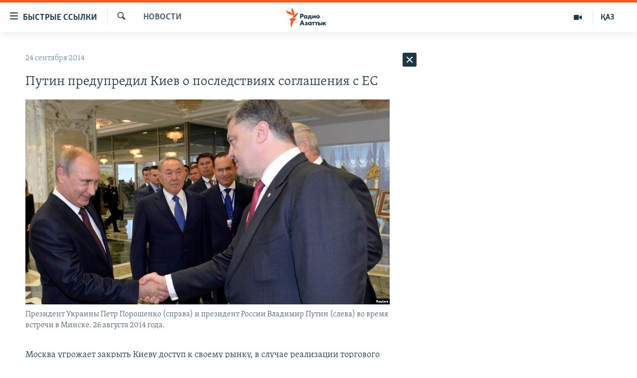

--- FILE ---
content_type: text/html; charset=utf-8
request_url: https://rus.azattyq.org/a/26603546.html
body_size: 38161
content:

<!DOCTYPE html>
<html lang="ru" dir="ltr" class="no-js">
<head>
        <link rel="stylesheet" href="/Content/responsive/RFE/ru-KZ/RFE-ru-KZ.css?&amp;av=0.0.0.0&amp;cb=370">
<script src="https://tags.azattyq.org/rferl-pangea/prod/utag.sync.js"></script><script type='text/javascript' src='https://www.youtube.com/iframe_api' async></script>            <link rel="manifest" href="/manifest.json">
    <script type="text/javascript">
        //a general 'js' detection, must be on top level in <head>, due to CSS performance
        document.documentElement.className = "js";
        var cacheBuster = "370";
        var appBaseUrl = "/";
        var imgEnhancerBreakpoints = [0, 144, 256, 408, 650, 1023, 1597];
        var isLoggingEnabled = false;
        var isPreviewPage = false;
        var isLivePreviewPage = false;

        if (!isPreviewPage) {
            window.RFE = window.RFE || {};
            window.RFE.cacheEnabledByParam = window.location.href.indexOf('nocache=1') === -1;

            const url = new URL(window.location.href);
            const params = new URLSearchParams(url.search);

            // Remove the 'nocache' parameter
            params.delete('nocache');

            // Update the URL without the 'nocache' parameter
            url.search = params.toString();
            window.history.replaceState(null, '', url.toString());
        } else {
            window.addEventListener('load', function() {
                const links = window.document.links;
                for (let i = 0; i < links.length; i++) {
                    links[i].href = '#';
                    links[i].target = '_self';
                }
             })
        }

var pwaEnabled = true;        var swCacheDisabled;
    </script>
    <meta charset="utf-8" />

            <title>&#x41F;&#x443;&#x442;&#x438;&#x43D; &#x43F;&#x440;&#x435;&#x434;&#x443;&#x43F;&#x440;&#x435;&#x434;&#x438;&#x43B; &#x41A;&#x438;&#x435;&#x432; &#x43E; &#x43F;&#x43E;&#x441;&#x43B;&#x435;&#x434;&#x441;&#x442;&#x432;&#x438;&#x44F;&#x445; &#x441;&#x43E;&#x433;&#x43B;&#x430;&#x448;&#x435;&#x43D;&#x438;&#x44F; &#x441; &#x415;&#x421;</title>
            <meta name="description" content="&#x41C;&#x43E;&#x441;&#x43A;&#x432;&#x430; &#x443;&#x433;&#x440;&#x43E;&#x436;&#x430;&#x435;&#x442; &#x437;&#x430;&#x43A;&#x440;&#x44B;&#x442;&#x44C; &#x41A;&#x438;&#x435;&#x432;&#x443; &#x434;&#x43E;&#x441;&#x442;&#x443;&#x43F; &#x43A; &#x441;&#x432;&#x43E;&#x435;&#x43C;&#x443; &#x440;&#x44B;&#x43D;&#x43A;&#x443;, &#x432; &#x441;&#x43B;&#x443;&#x447;&#x430;&#x435; &#x440;&#x435;&#x430;&#x43B;&#x438;&#x437;&#x430;&#x446;&#x438;&#x438; &#x442;&#x43E;&#x440;&#x433;&#x43E;&#x432;&#x43E;&#x433;&#x43E; &#x441;&#x43E;&#x433;&#x43B;&#x430;&#x448;&#x435;&#x43D;&#x438;&#x44F; &#x423;&#x43A;&#x440;&#x430;&#x438;&#x43D;&#x44B; &#x441; &#x415;&#x432;&#x440;&#x43E;&#x441;&#x43E;&#x44E;&#x437;&#x43E;&#x43C;, &#x441;&#x43E;&#x43E;&#x431;&#x449;&#x430;&#x435;&#x442; Reuters&#xA0;&#x441;&#x43E; &#x441;&#x441;&#x44B;&#x43B;&#x43A;&#x43E;&#x439; &#x43D;&#x430; &#x43F;&#x438;&#x441;&#x44C;&#x43C;&#x43E; &#x43F;&#x440;&#x435;&#x437;&#x438;&#x434;&#x435;&#x43D;&#x442;&#x430; &#x420;&#x43E;&#x441;&#x441;&#x438;&#x438; &#x412;&#x43B;&#x430;&#x434;&#x438;&#x43C;&#x438;&#x440;&#x430; &#x41F;&#x443;&#x442;&#x438;&#x43D;&#x430; &#x443;&#x43A;&#x440;&#x430;&#x438;&#x43D;&#x441;&#x43A;&#x43E;&#x43C;&#x443; &#x43B;&#x438;&#x434;&#x435;&#x440;&#x443; &#x41F;&#x435;&#x442;&#x440;&#x443; &#x41F;&#x43E;&#x440;&#x43E;&#x448;&#x435;&#x43D;&#x43A;&#x43E;.&#xD;&#xA; &#x416;&#x443;&#x440;&#x43D;&#x430;&#x43B;&#x438;&#x441;&#x442;&#x44B; &#x430;&#x433;&#x435;&#x43D;&#x442;&#x441;&#x442;&#x432;&#x430; &#x432;&#x438;&#x434;&#x435;&#x43B;&#x438; &#x43F;&#x438;&#x441;&#x44C;&#x43C;&#x43E; &#x41F;&#x443;&#x442;&#x438;&#x43D;&#x430; &#x43E;&#x442; 17 &#x441;&#x435;&#x43D;&#x442;&#x44F;&#x431;&#x440;&#x44F; &#x438; &#x446;&#x438;&#x442;&#x438;&#x440;&#x443;&#x44E;&#x442;..." />
                <meta name="keywords" content="Новости " />
    <meta name="viewport" content="width=device-width, initial-scale=1.0" />


    <meta http-equiv="X-UA-Compatible" content="IE=edge" />

<meta name="robots" content="max-image-preview:large"><meta name="yandex-verification" content="b4983b94636388c5" />

        <link href="https://rus.azattyq.org/a/26603546.html" rel="canonical" />

        <meta name="apple-mobile-web-app-title" content="&#x420;&#x430;&#x434;&#x438;&#x43E; &#xAB;&#x421;&#x432;&#x43E;&#x431;&#x43E;&#x434;&#x43D;&#x430;&#x44F; &#x415;&#x432;&#x440;&#x43E;&#x43F;&#x430;&#xBB;/&#x420;&#x430;&#x434;&#x438;&#x43E; &#xAB;&#x421;&#x432;&#x43E;&#x431;&#x43E;&#x434;&#x430;&#xBB;" />
        <meta name="apple-mobile-web-app-status-bar-style" content="black" />
            <meta name="apple-itunes-app" content="app-id=475986784, app-argument=//26603546.ltr" />
<meta content="&#x41F;&#x443;&#x442;&#x438;&#x43D; &#x43F;&#x440;&#x435;&#x434;&#x443;&#x43F;&#x440;&#x435;&#x434;&#x438;&#x43B; &#x41A;&#x438;&#x435;&#x432; &#x43E; &#x43F;&#x43E;&#x441;&#x43B;&#x435;&#x434;&#x441;&#x442;&#x432;&#x438;&#x44F;&#x445; &#x441;&#x43E;&#x433;&#x43B;&#x430;&#x448;&#x435;&#x43D;&#x438;&#x44F; &#x441; &#x415;&#x421;" property="og:title"></meta>
<meta content="&#x41C;&#x43E;&#x441;&#x43A;&#x432;&#x430; &#x443;&#x433;&#x440;&#x43E;&#x436;&#x430;&#x435;&#x442; &#x437;&#x430;&#x43A;&#x440;&#x44B;&#x442;&#x44C; &#x41A;&#x438;&#x435;&#x432;&#x443; &#x434;&#x43E;&#x441;&#x442;&#x443;&#x43F; &#x43A; &#x441;&#x432;&#x43E;&#x435;&#x43C;&#x443; &#x440;&#x44B;&#x43D;&#x43A;&#x443;, &#x432; &#x441;&#x43B;&#x443;&#x447;&#x430;&#x435; &#x440;&#x435;&#x430;&#x43B;&#x438;&#x437;&#x430;&#x446;&#x438;&#x438; &#x442;&#x43E;&#x440;&#x433;&#x43E;&#x432;&#x43E;&#x433;&#x43E; &#x441;&#x43E;&#x433;&#x43B;&#x430;&#x448;&#x435;&#x43D;&#x438;&#x44F; &#x423;&#x43A;&#x440;&#x430;&#x438;&#x43D;&#x44B; &#x441; &#x415;&#x432;&#x440;&#x43E;&#x441;&#x43E;&#x44E;&#x437;&#x43E;&#x43C;, &#x441;&#x43E;&#x43E;&#x431;&#x449;&#x430;&#x435;&#x442; Reuters&#xA0;&#x441;&#x43E; &#x441;&#x441;&#x44B;&#x43B;&#x43A;&#x43E;&#x439; &#x43D;&#x430; &#x43F;&#x438;&#x441;&#x44C;&#x43C;&#x43E; &#x43F;&#x440;&#x435;&#x437;&#x438;&#x434;&#x435;&#x43D;&#x442;&#x430; &#x420;&#x43E;&#x441;&#x441;&#x438;&#x438; &#x412;&#x43B;&#x430;&#x434;&#x438;&#x43C;&#x438;&#x440;&#x430; &#x41F;&#x443;&#x442;&#x438;&#x43D;&#x430; &#x443;&#x43A;&#x440;&#x430;&#x438;&#x43D;&#x441;&#x43A;&#x43E;&#x43C;&#x443; &#x43B;&#x438;&#x434;&#x435;&#x440;&#x443; &#x41F;&#x435;&#x442;&#x440;&#x443; &#x41F;&#x43E;&#x440;&#x43E;&#x448;&#x435;&#x43D;&#x43A;&#x43E;.&#xD;&#xA; &#x416;&#x443;&#x440;&#x43D;&#x430;&#x43B;&#x438;&#x441;&#x442;&#x44B; &#x430;&#x433;&#x435;&#x43D;&#x442;&#x441;&#x442;&#x432;&#x430; &#x432;&#x438;&#x434;&#x435;&#x43B;&#x438; &#x43F;&#x438;&#x441;&#x44C;&#x43C;&#x43E; &#x41F;&#x443;&#x442;&#x438;&#x43D;&#x430; &#x43E;&#x442; 17 &#x441;&#x435;&#x43D;&#x442;&#x44F;&#x431;&#x440;&#x44F; &#x438; &#x446;&#x438;&#x442;&#x438;&#x440;&#x443;&#x44E;&#x442;..." property="og:description"></meta>
<meta content="article" property="og:type"></meta>
<meta content="https://rus.azattyq.org/a/26603546.html" property="og:url"></meta>
<meta content="&#x420;&#x430;&#x434;&#x438;&#x43E; &#x410;&#x437;&#x430;&#x442;&#x442;&#x44B;&#x43A;" property="og:site_name"></meta>
<meta content="https://www.facebook.com/RadioAzattyq" property="article:publisher"></meta>
<meta content="https://gdb.rferl.org/d146f61c-5612-408c-a86b-727bce2230dd_cx24_cy10_cw76_w1200_h630.jpg" property="og:image"></meta>
<meta content="1200" property="og:image:width"></meta>
<meta content="630" property="og:image:height"></meta>
<meta content="137980759673857" property="fb:app_id"></meta>
<meta content="summary_large_image" name="twitter:card"></meta>
<meta content="@Radio_Azattyk" name="twitter:site"></meta>
<meta content="https://gdb.rferl.org/d146f61c-5612-408c-a86b-727bce2230dd_cx24_cy10_cw76_w1200_h630.jpg" name="twitter:image"></meta>
<meta content="&#x41F;&#x443;&#x442;&#x438;&#x43D; &#x43F;&#x440;&#x435;&#x434;&#x443;&#x43F;&#x440;&#x435;&#x434;&#x438;&#x43B; &#x41A;&#x438;&#x435;&#x432; &#x43E; &#x43F;&#x43E;&#x441;&#x43B;&#x435;&#x434;&#x441;&#x442;&#x432;&#x438;&#x44F;&#x445; &#x441;&#x43E;&#x433;&#x43B;&#x430;&#x448;&#x435;&#x43D;&#x438;&#x44F; &#x441; &#x415;&#x421;" name="twitter:title"></meta>
<meta content="&#x41C;&#x43E;&#x441;&#x43A;&#x432;&#x430; &#x443;&#x433;&#x440;&#x43E;&#x436;&#x430;&#x435;&#x442; &#x437;&#x430;&#x43A;&#x440;&#x44B;&#x442;&#x44C; &#x41A;&#x438;&#x435;&#x432;&#x443; &#x434;&#x43E;&#x441;&#x442;&#x443;&#x43F; &#x43A; &#x441;&#x432;&#x43E;&#x435;&#x43C;&#x443; &#x440;&#x44B;&#x43D;&#x43A;&#x443;, &#x432; &#x441;&#x43B;&#x443;&#x447;&#x430;&#x435; &#x440;&#x435;&#x430;&#x43B;&#x438;&#x437;&#x430;&#x446;&#x438;&#x438; &#x442;&#x43E;&#x440;&#x433;&#x43E;&#x432;&#x43E;&#x433;&#x43E; &#x441;&#x43E;&#x433;&#x43B;&#x430;&#x448;&#x435;&#x43D;&#x438;&#x44F; &#x423;&#x43A;&#x440;&#x430;&#x438;&#x43D;&#x44B; &#x441; &#x415;&#x432;&#x440;&#x43E;&#x441;&#x43E;&#x44E;&#x437;&#x43E;&#x43C;, &#x441;&#x43E;&#x43E;&#x431;&#x449;&#x430;&#x435;&#x442; Reuters&#xA0;&#x441;&#x43E; &#x441;&#x441;&#x44B;&#x43B;&#x43A;&#x43E;&#x439; &#x43D;&#x430; &#x43F;&#x438;&#x441;&#x44C;&#x43C;&#x43E; &#x43F;&#x440;&#x435;&#x437;&#x438;&#x434;&#x435;&#x43D;&#x442;&#x430; &#x420;&#x43E;&#x441;&#x441;&#x438;&#x438; &#x412;&#x43B;&#x430;&#x434;&#x438;&#x43C;&#x438;&#x440;&#x430; &#x41F;&#x443;&#x442;&#x438;&#x43D;&#x430; &#x443;&#x43A;&#x440;&#x430;&#x438;&#x43D;&#x441;&#x43A;&#x43E;&#x43C;&#x443; &#x43B;&#x438;&#x434;&#x435;&#x440;&#x443; &#x41F;&#x435;&#x442;&#x440;&#x443; &#x41F;&#x43E;&#x440;&#x43E;&#x448;&#x435;&#x43D;&#x43A;&#x43E;.&#xD;&#xA; &#x416;&#x443;&#x440;&#x43D;&#x430;&#x43B;&#x438;&#x441;&#x442;&#x44B; &#x430;&#x433;&#x435;&#x43D;&#x442;&#x441;&#x442;&#x432;&#x430; &#x432;&#x438;&#x434;&#x435;&#x43B;&#x438; &#x43F;&#x438;&#x441;&#x44C;&#x43C;&#x43E; &#x41F;&#x443;&#x442;&#x438;&#x43D;&#x430; &#x43E;&#x442; 17 &#x441;&#x435;&#x43D;&#x442;&#x44F;&#x431;&#x440;&#x44F; &#x438; &#x446;&#x438;&#x442;&#x438;&#x440;&#x443;&#x44E;&#x442;..." name="twitter:description"></meta>
                    <link rel="amphtml" href="https://rus.azattyq.org/amp/26603546.html" />
<script type="application/ld+json">{"articleSection":"Новости ","isAccessibleForFree":true,"headline":"Путин предупредил Киев о последствиях соглашения с ЕС","inLanguage":"ru-KZ","keywords":"Новости ","author":{"@type":"Person","name":"Автор"},"datePublished":"2014-09-24 07:07:54Z","dateModified":"2014-09-24 08:17:54Z","publisher":{"logo":{"width":512,"height":220,"@type":"ImageObject","url":"https://rus.azattyq.org/Content/responsive/RFE/ru-KZ/img/logo.png"},"@type":"NewsMediaOrganization","url":"https://rus.azattyq.org","sameAs":["https://facebook.com/RadioAzattyq","https://twitter.com/RadioAzattyq","https://www.youtube.com/user/AzattyqRadio","https://www.instagram.com/azattyq","https://t.me/RadioAzattyq"],"name":"Радио Азаттык","alternateName":""},"@context":"https://schema.org","@type":"NewsArticle","mainEntityOfPage":"https://rus.azattyq.org/a/26603546.html","url":"https://rus.azattyq.org/a/26603546.html","description":"Москва угрожает закрыть Киеву доступ к своему рынку, в случае реализации торгового соглашения Украины с Евросоюзом, сообщает Reuters со ссылкой на письмо президента России Владимира Путина украинскому лидеру Петру Порошенко.\r\n Журналисты агентства видели письмо Путина от 17 сентября и цитируют...","image":{"width":1080,"height":608,"@type":"ImageObject","url":"https://gdb.rferl.org/d146f61c-5612-408c-a86b-727bce2230dd_cx24_cy10_cw76_w1080_h608.jpg"},"name":"Путин предупредил Киев о последствиях соглашения с ЕС"}</script>
    <script src="/Scripts/responsive/infographics.bundle.min.js?&amp;av=0.0.0.0&amp;cb=370"></script>
        <script src="/Scripts/responsive/dollardom.min.js?&amp;av=0.0.0.0&amp;cb=370"></script>
        <script src="/Scripts/responsive/modules/commons.js?&amp;av=0.0.0.0&amp;cb=370"></script>
        <script src="/Scripts/responsive/modules/app_code.js?&amp;av=0.0.0.0&amp;cb=370"></script>

        <link rel="icon" type="image/svg+xml" href="/Content/responsive/RFE/img/webApp/favicon.svg" />
        <link rel="alternate icon" href="/Content/responsive/RFE/img/webApp/favicon.ico" />
            <link rel="mask-icon" color="#ea6903" href="/Content/responsive/RFE/img/webApp/favicon_safari.svg" />
        <link rel="apple-touch-icon" sizes="152x152" href="/Content/responsive/RFE/img/webApp/ico-152x152.png" />
        <link rel="apple-touch-icon" sizes="144x144" href="/Content/responsive/RFE/img/webApp/ico-144x144.png" />
        <link rel="apple-touch-icon" sizes="114x114" href="/Content/responsive/RFE/img/webApp/ico-114x114.png" />
        <link rel="apple-touch-icon" sizes="72x72" href="/Content/responsive/RFE/img/webApp/ico-72x72.png" />
        <link rel="apple-touch-icon-precomposed" href="/Content/responsive/RFE/img/webApp/ico-57x57.png" />
        <link rel="icon" sizes="192x192" href="/Content/responsive/RFE/img/webApp/ico-192x192.png" />
        <link rel="icon" sizes="128x128" href="/Content/responsive/RFE/img/webApp/ico-128x128.png" />
        <meta name="msapplication-TileColor" content="#ffffff" />
        <meta name="msapplication-TileImage" content="/Content/responsive/RFE/img/webApp/ico-144x144.png" />
                <link rel="preload" href="/Content/responsive/fonts/Skolar-Lt_Cyrl_v2.4.woff" type="font/woff" as="font" crossorigin="anonymous" />
    <link rel="alternate" type="application/rss+xml" title="RFE/RL - Top Stories [RSS]" href="/api/" />
    <link rel="sitemap" type="application/rss+xml" href="/sitemap.xml" />
    
    



</head>
<body class=" nav-no-loaded cc_theme pg-arch arch-news nojs-images ">
        <script type="text/javascript" >
            var analyticsData = {url:"https://rus.azattyq.org/a/26603546.html",property_id:"418",article_uid:"26603546",page_title:"Путин предупредил Киев о последствиях соглашения с ЕС",page_type:"article",content_type:"article",subcontent_type:"article",last_modified:"2014-09-24 08:17:54Z",pub_datetime:"2014-09-24 07:07:54Z",pub_year:"2014",pub_month:"09",pub_day:"24",pub_hour:"07",pub_weekday:"Wednesday",section:"новости ",english_section:"news-azattyq",byline:"",categories:"news-azattyq",domain:"rus.azattyq.org",language:"Russian",language_service:"RFERL Kazakh",platform:"web",copied:"no",copied_article:"",copied_title:"",runs_js:"Yes",cms_release:"8.44.0.0.370",enviro_type:"prod",slug:"",entity:"RFE",short_language_service:"KAZ",platform_short:"W",page_name:"Путин предупредил Киев о последствиях соглашения с ЕС"};
        </script>
<noscript><iframe src="https://www.googletagmanager.com/ns.html?id=GTM-WXZBPZ" height="0" width="0" style="display:none;visibility:hidden"></iframe></noscript>        <script type="text/javascript" data-cookiecategory="analytics">
            var gtmEventObject = Object.assign({}, analyticsData, {event: 'page_meta_ready'});window.dataLayer = window.dataLayer || [];window.dataLayer.push(gtmEventObject);
            if (top.location === self.location) { //if not inside of an IFrame
                 var renderGtm = "true";
                 if (renderGtm === "true") {
            (function(w,d,s,l,i){w[l]=w[l]||[];w[l].push({'gtm.start':new Date().getTime(),event:'gtm.js'});var f=d.getElementsByTagName(s)[0],j=d.createElement(s),dl=l!='dataLayer'?'&l='+l:'';j.async=true;j.src='//www.googletagmanager.com/gtm.js?id='+i+dl;f.parentNode.insertBefore(j,f);})(window,document,'script','dataLayer','GTM-WXZBPZ');
                 }
            }
        </script>
        <!--Analytics tag js version start-->
            <script type="text/javascript" data-cookiecategory="analytics">
                var utag_data = Object.assign({}, analyticsData, {});
if(typeof(TealiumTagFrom)==='function' && typeof(TealiumTagSearchKeyword)==='function') {
var utag_from=TealiumTagFrom();var utag_searchKeyword=TealiumTagSearchKeyword();
if(utag_searchKeyword!=null && utag_searchKeyword!=='' && utag_data["search_keyword"]==null) utag_data["search_keyword"]=utag_searchKeyword;if(utag_from!=null && utag_from!=='') utag_data["from"]=TealiumTagFrom();}
                if(window.top!== window.self&&utag_data.page_type==="snippet"){utag_data.page_type = 'iframe';}
                try{if(window.top!==window.self&&window.self.location.hostname===window.top.location.hostname){utag_data.platform = 'self-embed';utag_data.platform_short = 'se';}}catch(e){if(window.top!==window.self&&window.self.location.search.includes("platformType=self-embed")){utag_data.platform = 'cross-promo';utag_data.platform_short = 'cp';}}
                (function(a,b,c,d){    a="https://tags.azattyq.org/rferl-pangea/prod/utag.js";    b=document;c="script";d=b.createElement(c);d.src=a;d.type="text/java"+c;d.async=true;    a=b.getElementsByTagName(c)[0];a.parentNode.insertBefore(d,a);    })();
            </script>
        <!--Analytics tag js version end-->
<!-- Analytics tag management NoScript -->
<noscript>
<img style="position: absolute; border: none;" src="https://ssc.azattyq.org/b/ss/bbgprod,bbgentityrferl/1/G.4--NS/532766421?pageName=rfe%3akaz%3aw%3aarticle%3a%d0%9f%d1%83%d1%82%d0%b8%d0%bd%20%d0%bf%d1%80%d0%b5%d0%b4%d1%83%d0%bf%d1%80%d0%b5%d0%b4%d0%b8%d0%bb%20%d0%9a%d0%b8%d0%b5%d0%b2%20%d0%be%20%d0%bf%d0%be%d1%81%d0%bb%d0%b5%d0%b4%d1%81%d1%82%d0%b2%d0%b8%d1%8f%d1%85%20%d1%81%d0%be%d0%b3%d0%bb%d0%b0%d1%88%d0%b5%d0%bd%d0%b8%d1%8f%20%d1%81%20%d0%95%d0%a1&amp;c6=%d0%9f%d1%83%d1%82%d0%b8%d0%bd%20%d0%bf%d1%80%d0%b5%d0%b4%d1%83%d0%bf%d1%80%d0%b5%d0%b4%d0%b8%d0%bb%20%d0%9a%d0%b8%d0%b5%d0%b2%20%d0%be%20%d0%bf%d0%be%d1%81%d0%bb%d0%b5%d0%b4%d1%81%d1%82%d0%b2%d0%b8%d1%8f%d1%85%20%d1%81%d0%be%d0%b3%d0%bb%d0%b0%d1%88%d0%b5%d0%bd%d0%b8%d1%8f%20%d1%81%20%d0%95%d0%a1&amp;v36=8.44.0.0.370&amp;v6=D=c6&amp;g=https%3a%2f%2frus.azattyq.org%2fa%2f26603546.html&amp;c1=D=g&amp;v1=D=g&amp;events=event1,event52&amp;c16=rferl%20kazakh&amp;v16=D=c16&amp;c5=news-azattyq&amp;v5=D=c5&amp;ch=%d0%9d%d0%be%d0%b2%d0%be%d1%81%d1%82%d0%b8%20&amp;c15=russian&amp;v15=D=c15&amp;c4=article&amp;v4=D=c4&amp;c14=26603546&amp;v14=D=c14&amp;v20=no&amp;c17=web&amp;v17=D=c17&amp;mcorgid=518abc7455e462b97f000101%40adobeorg&amp;server=rus.azattyq.org&amp;pageType=D=c4&amp;ns=bbg&amp;v29=D=server&amp;v25=rfe&amp;v30=418&amp;v105=D=User-Agent " alt="analytics" width="1" height="1" /></noscript>
<!-- End of Analytics tag management NoScript -->


        <!--*** Accessibility links - For ScreenReaders only ***-->
        <section>
            <div class="sr-only">
                <h2>&#x414;&#x43E;&#x441;&#x442;&#x443;&#x43F;&#x43D;&#x43E;&#x441;&#x442;&#x44C; &#x441;&#x441;&#x44B;&#x43B;&#x43E;&#x43A;</h2>
                <ul>
                    <li><a href="#content" data-disable-smooth-scroll="1">&#x412;&#x435;&#x440;&#x43D;&#x443;&#x442;&#x44C;&#x441;&#x44F; &#x43A; &#x43E;&#x441;&#x43D;&#x43E;&#x432;&#x43D;&#x43E;&#x43C;&#x443; &#x441;&#x43E;&#x434;&#x435;&#x440;&#x436;&#x430;&#x43D;&#x438;&#x44E;</a></li>
                    <li><a href="#navigation" data-disable-smooth-scroll="1">&#x412;&#x435;&#x440;&#x43D;&#x443;&#x442;&#x441;&#x44F; &#x43A; &#x433;&#x43B;&#x430;&#x432;&#x43D;&#x43E;&#x439; &#x43D;&#x430;&#x432;&#x438;&#x433;&#x430;&#x446;&#x438;&#x438;</a></li>
                    <li><a href="#txtHeaderSearch" data-disable-smooth-scroll="1">&#x412;&#x435;&#x440;&#x43D;&#x443;&#x442;&#x441;&#x44F; &#x43A; &#x43F;&#x43E;&#x438;&#x441;&#x43A;&#x443;</a></li>
                </ul>
            </div>
        </section>
    




<div dir="ltr">
    <div id="page">
            <aside>

<div class="c-lightbox overlay-modal">
    <div class="c-lightbox__intro">
        <h2 class="c-lightbox__intro-title"></h2>
        <button class="btn btn--rounded c-lightbox__btn c-lightbox__intro-next" title="&#x421;&#x43B;&#x435;&#x434;&#x443;&#x44E;&#x449;&#x438;&#x439;">
            <span class="ico ico--rounded ico-chevron-forward"></span>
            <span class="sr-only">&#x421;&#x43B;&#x435;&#x434;&#x443;&#x44E;&#x449;&#x438;&#x439;</span>
        </button>
    </div>
    <div class="c-lightbox__nav">
        <button class="btn btn--rounded c-lightbox__btn c-lightbox__btn--close" title="&#x417;&#x430;&#x43A;&#x440;&#x44B;&#x442;&#x44C;">
            <span class="ico ico--rounded ico-close"></span>
            <span class="sr-only">&#x417;&#x430;&#x43A;&#x440;&#x44B;&#x442;&#x44C;</span>
        </button>
        <button class="btn btn--rounded c-lightbox__btn c-lightbox__btn--prev" title="&#x41F;&#x440;&#x435;&#x434;&#x44B;&#x434;&#x443;&#x449;&#x438;&#x439;">
            <span class="ico ico--rounded ico-chevron-backward"></span>
            <span class="sr-only">&#x41F;&#x440;&#x435;&#x434;&#x44B;&#x434;&#x443;&#x449;&#x438;&#x439;</span>
        </button>
        <button class="btn btn--rounded c-lightbox__btn c-lightbox__btn--next" title="&#x421;&#x43B;&#x435;&#x434;&#x443;&#x44E;&#x449;&#x438;&#x439;">
            <span class="ico ico--rounded ico-chevron-forward"></span>
            <span class="sr-only">&#x421;&#x43B;&#x435;&#x434;&#x443;&#x44E;&#x449;&#x438;&#x439;</span>
        </button>
    </div>
    <div class="c-lightbox__content-wrap">
        <figure class="c-lightbox__content">
            <span class="c-spinner c-spinner--lightbox">
                <img src="/Content/responsive/img/player-spinner.png"
                     alt="please wait"
                     title="please wait" />
            </span>
            <div class="c-lightbox__img">
                <div class="thumb">
                    <img src="" alt="" />
                </div>
            </div>
            <figcaption>
                <div class="c-lightbox__info c-lightbox__info--foot">
                    <span class="c-lightbox__counter"></span>
                    <span class="caption c-lightbox__caption"></span>
                </div>
            </figcaption>
        </figure>
    </div>
    <div class="hidden">
        <div class="content-advisory__box content-advisory__box--lightbox">
            <span class="content-advisory__box-text">&#x42D;&#x442;&#x430; &#x444;&#x43E;&#x442;&#x43E;&#x433;&#x440;&#x430;&#x444;&#x438;&#x44F; &#x441;&#x43E;&#x434;&#x435;&#x440;&#x436;&#x438;&#x442; &#x43A;&#x43E;&#x43D;&#x442;&#x435;&#x43D;&#x442;, &#x43A;&#x43E;&#x442;&#x43E;&#x440;&#x44B;&#x439; &#x43C;&#x43E;&#x436;&#x435;&#x442; &#x43F;&#x43E;&#x43A;&#x430;&#x437;&#x430;&#x442;&#x44C;&#x441;&#x44F; &#x43E;&#x441;&#x43A;&#x43E;&#x440;&#x431;&#x438;&#x442;&#x435;&#x43B;&#x44C;&#x43D;&#x44B;&#x43C; &#x438;&#x43B;&#x438; &#x43D;&#x435;&#x434;&#x43E;&#x43F;&#x443;&#x441;&#x442;&#x438;&#x43C;&#x44B;&#x43C;.</span>
            <button class="btn btn--transparent content-advisory__box-btn m-t-md" value="text" type="button">
                <span class="btn__text">
                    &#x41A;&#x43B;&#x438;&#x43A;&#x43D;&#x438;&#x442;&#x435;, &#x447;&#x442;&#x43E;&#x431;&#x44B; &#x43F;&#x43E;&#x441;&#x43C;&#x43E;&#x442;&#x440;&#x435;&#x442;&#x44C;
                </span>
            </button>
        </div>
    </div>
</div>                
<div class="ctc-message pos-fix">
    <div class="ctc-message__inner">Link has been copied to clipboard</div>
</div>
            </aside>

<div class="hdr-20 hdr-20--big">
    <div class="hdr-20__inner">
        <div class="hdr-20__max pos-rel">
            <div class="hdr-20__side hdr-20__side--primary d-flex">
                <label data-for="main-menu-ctrl" data-switcher-trigger="true" data-switch-target="main-menu-ctrl" class="burger hdr-trigger pos-rel trans-trigger" data-trans-evt="click" data-trans-id="menu">
                    <span class="ico ico-close hdr-trigger__ico hdr-trigger__ico--close burger__ico burger__ico--close"></span>
                    <span class="ico ico-menu hdr-trigger__ico hdr-trigger__ico--open burger__ico burger__ico--open"></span>
                        <span class="burger__label">&#x411;&#x44B;&#x441;&#x442;&#x440;&#x44B;&#x435; &#x441;&#x441;&#x44B;&#x43B;&#x43A;&#x438;</span>
                </label>
                <div class="menu-pnl pos-fix trans-target" data-switch-target="main-menu-ctrl" data-trans-id="menu">
                    <div class="menu-pnl__inner">
                        <nav class="main-nav menu-pnl__item menu-pnl__item--first">
                            <ul class="main-nav__list accordeon" data-analytics-tales="false" data-promo-name="link" data-location-name="nav,secnav">
                                

        <li class="main-nav__item accordeon__item" data-switch-target="menu-item-598">
            <label class="main-nav__item-name main-nav__item-name--label accordeon__control-label" data-switcher-trigger="true" data-for="menu-item-598">
                &#x426;&#x435;&#x43D;&#x442;&#x440;&#x430;&#x43B;&#x44C;&#x43D;&#x430;&#x44F; &#x410;&#x437;&#x438;&#x44F;
                <span class="ico ico-chevron-down main-nav__chev"></span>
            </label>
            <div class="main-nav__sub-list">
                
    <a class="main-nav__item-name main-nav__item-name--link main-nav__item-name--sub" href="/p/6951.html" title="&#x41A;&#x430;&#x437;&#x430;&#x445;&#x441;&#x442;&#x430;&#x43D;" data-item-name="kazakhstan-rus" >&#x41A;&#x430;&#x437;&#x430;&#x445;&#x441;&#x442;&#x430;&#x43D;</a>

    <a class="main-nav__item-name main-nav__item-name--link main-nav__item-name--sub" href="/kyrgyzstan" title="&#x41A;&#x44B;&#x440;&#x433;&#x44B;&#x437;&#x441;&#x442;&#x430;&#x43D;" data-item-name="Kyrgyzstan-rus" >&#x41A;&#x44B;&#x440;&#x433;&#x44B;&#x437;&#x441;&#x442;&#x430;&#x43D;</a>

    <a class="main-nav__item-name main-nav__item-name--link main-nav__item-name--sub" href="/uzbekistan" title="&#x423;&#x437;&#x431;&#x435;&#x43A;&#x438;&#x441;&#x442;&#x430;&#x43D;" data-item-name="uzbekistan-rus" >&#x423;&#x437;&#x431;&#x435;&#x43A;&#x438;&#x441;&#x442;&#x430;&#x43D;</a>

    <a class="main-nav__item-name main-nav__item-name--link main-nav__item-name--sub" href="/tajikistan" title="&#x422;&#x430;&#x434;&#x436;&#x438;&#x43A;&#x438;&#x441;&#x442;&#x430;&#x43D;" data-item-name="tajikistan-rus" >&#x422;&#x430;&#x434;&#x436;&#x438;&#x43A;&#x438;&#x441;&#x442;&#x430;&#x43D;</a>

            </div>
        </li>

        <li class="main-nav__item">
            <a class="main-nav__item-name main-nav__item-name--link" href="/z/360" title="&#x41D;&#x43E;&#x432;&#x43E;&#x441;&#x442;&#x438;" data-item-name="news-azattyq" >&#x41D;&#x43E;&#x432;&#x43E;&#x441;&#x442;&#x438;</a>
        </li>

        <li class="main-nav__item">
            <a class="main-nav__item-name main-nav__item-name--link" href="/z/22747" title="&#x412;&#x43E;&#x439;&#x43D;&#x430; &#x432; &#x423;&#x43A;&#x440;&#x430;&#x438;&#x43D;&#x435;" data-item-name="war-in-ukraine" >&#x412;&#x43E;&#x439;&#x43D;&#x430; &#x432; &#x423;&#x43A;&#x440;&#x430;&#x438;&#x43D;&#x435;</a>
        </li>

        <li class="main-nav__item accordeon__item" data-switch-target="menu-item-4683">
            <label class="main-nav__item-name main-nav__item-name--label accordeon__control-label" data-switcher-trigger="true" data-for="menu-item-4683">
                &#x41D;&#x430; &#x434;&#x440;&#x443;&#x433;&#x438;&#x445; &#x44F;&#x437;&#x44B;&#x43A;&#x430;&#x445;
                <span class="ico ico-chevron-down main-nav__chev"></span>
            </label>
            <div class="main-nav__sub-list">
                
    <a class="main-nav__item-name main-nav__item-name--link main-nav__item-name--sub" href="https://www.azattyq.org/" title="&#x49A;&#x430;&#x437;&#x430;&#x49B;&#x448;&#x430;"  target="_blank" rel="noopener">&#x49A;&#x430;&#x437;&#x430;&#x49B;&#x448;&#x430;</a>

    <a class="main-nav__item-name main-nav__item-name--link main-nav__item-name--sub" href="https://www.azattyk.org/" title="&#x41A;&#x44B;&#x440;&#x433;&#x44B;&#x437;&#x447;&#x430;"  target="_blank" rel="noopener">&#x41A;&#x44B;&#x440;&#x433;&#x44B;&#x437;&#x447;&#x430;</a>

    <a class="main-nav__item-name main-nav__item-name--link main-nav__item-name--sub" href="https://www.ozodlik.org/" title="&#x40E;&#x437;&#x431;&#x435;&#x43A;&#x447;&#x430;"  target="_blank" rel="noopener">&#x40E;&#x437;&#x431;&#x435;&#x43A;&#x447;&#x430;</a>

    <a class="main-nav__item-name main-nav__item-name--link main-nav__item-name--sub" href="https://www.ozodi.org/" title="&#x422;&#x43E;&#x4B7;&#x438;&#x43A;&#x4E3;"  target="_blank" rel="noopener">&#x422;&#x43E;&#x4B7;&#x438;&#x43A;&#x4E3;</a>

    <a class="main-nav__item-name main-nav__item-name--link main-nav__item-name--sub" href="https://www.azathabar.com/" title="T&#xFC;rkmen&#xE7;e"  target="_blank" rel="noopener">T&#xFC;rkmen&#xE7;e</a>

            </div>
        </li>



                            </ul>
                        </nav>
                        

<div class="menu-pnl__item">
        <a href="https://www.azattyq.org" class="menu-pnl__item-link" alt="&#x49A;&#x430;&#x437;&#x430;&#x49B;">&#x49A;&#x430;&#x437;&#x430;&#x49B;</a>
</div>


                        
                            <div class="menu-pnl__item menu-pnl__item--social">
                                    <h5 class="menu-pnl__sub-head">&#x41F;&#x43E;&#x434;&#x43F;&#x438;&#x448;&#x438;&#x442;&#x435;&#x441;&#x44C; &#x43D;&#x430; &#x43D;&#x430;&#x441; &#x432; &#x441;&#x43E;&#x446;&#x441;&#x435;&#x442;&#x44F;&#x445;</h5>

        <a href="https://facebook.com/RadioAzattyq" title="&#x410;&#x437;&#x430;&#x442;&#x442;&#x44B;&#x43A; &#x432; Facebook&#x27;e" data-analytics-text="follow_on_facebook" class="btn btn--rounded btn--social-inverted menu-pnl__btn js-social-btn btn-facebook"  target="_blank" rel="noopener">
            <span class="ico ico-facebook-alt ico--rounded"></span>
        </a>


        <a href="https://www.youtube.com/user/AzattyqRadio" title="&#x41D;&#x430;&#x448; Youtube-&#x43A;&#x430;&#x43D;&#x430;&#x43B;" data-analytics-text="follow_on_youtube" class="btn btn--rounded btn--social-inverted menu-pnl__btn js-social-btn btn-youtube"  target="_blank" rel="noopener">
            <span class="ico ico-youtube ico--rounded"></span>
        </a>


        <a href="https://twitter.com/RadioAzattyq" title="&#x410;&#x437;&#x430;&#x442;&#x442;&#x44B;&#x43A; &#x432; Twitter&#x27;e" data-analytics-text="follow_on_twitter" class="btn btn--rounded btn--social-inverted menu-pnl__btn js-social-btn btn-twitter"  target="_blank" rel="noopener">
            <span class="ico ico-twitter ico--rounded"></span>
        </a>


        <a href="https://www.instagram.com/azattyq" title="&#x410;&#x437;&#x430;&#x442;&#x442;&#x44B;&#x43A; &#x432; Instagram&#x27;&#x435;" data-analytics-text="follow_on_instagram" class="btn btn--rounded btn--social-inverted menu-pnl__btn js-social-btn btn-instagram"  target="_blank" rel="noopener">
            <span class="ico ico-instagram ico--rounded"></span>
        </a>


        <a href="https://t.me/RadioAzattyq" title="&#x410;&#x437;&#x430;&#x442;&#x442;&#x44B;&#x43A; &#x432; Telegram&#x27;&#x435;" data-analytics-text="follow_on_telegram" class="btn btn--rounded btn--social-inverted menu-pnl__btn js-social-btn btn-telegram"  target="_blank" rel="noopener">
            <span class="ico ico-telegram ico--rounded"></span>
        </a>

                            </div>
                            <div class="menu-pnl__item">
                                <a href="/navigation/allsites" class="menu-pnl__item-link">
                                    <span class="ico ico-languages "></span>
                                    &#x412;&#x441;&#x435; &#x441;&#x430;&#x439;&#x442;&#x44B; &#x420;&#x421;&#x415;/&#x420;&#x421;
                                </a>
                            </div>
                    </div>
                </div>
                <label data-for="top-search-ctrl" data-switcher-trigger="true" data-switch-target="top-search-ctrl" class="top-srch-trigger hdr-trigger">
                    <span class="ico ico-close hdr-trigger__ico hdr-trigger__ico--close top-srch-trigger__ico top-srch-trigger__ico--close"></span>
                    <span class="ico ico-search hdr-trigger__ico hdr-trigger__ico--open top-srch-trigger__ico top-srch-trigger__ico--open"></span>
                </label>
                <div class="srch-top srch-top--in-header" data-switch-target="top-search-ctrl">
                    <div class="container">
                        
<form action="/s" class="srch-top__form srch-top__form--in-header" id="form-topSearchHeader" method="get" role="search">    <label for="txtHeaderSearch" class="sr-only">&#x418;&#x441;&#x43A;&#x430;&#x442;&#x44C;</label>
    <input type="text" id="txtHeaderSearch" name="k" placeholder="&#x41F;&#x43E;&#x438;&#x441;&#x43A;" accesskey="s" value="" class="srch-top__input analyticstag-event" onkeydown="if (event.keyCode === 13) { FireAnalyticsTagEventOnSearch('search', $dom.get('#txtHeaderSearch')[0].value) }" />
    <button title="&#x418;&#x441;&#x43A;&#x430;&#x442;&#x44C;" type="submit" class="btn btn--top-srch analyticstag-event" onclick="FireAnalyticsTagEventOnSearch('search', $dom.get('#txtHeaderSearch')[0].value) ">
        <span class="ico ico-search"></span>
    </button>
</form>
                    </div>
                </div>
                <a href="/" class="main-logo-link">
                    <img src="/Content/responsive/RFE/ru-KZ/img/logo-compact.svg" class="main-logo main-logo--comp" alt="site logo">
                        <img src="/Content/responsive/RFE/ru-KZ/img/logo.svg" class="main-logo main-logo--big" alt="site logo">
                </a>
            </div>
            <div class="hdr-20__side hdr-20__side--secondary d-flex">
                

    <a href="https://www.azattyq.org" title="&#x49A;&#x410;&#x417;" class="hdr-20__secondary-item hdr-20__secondary-item--lang" data-item-name="satellite">
        
&#x49A;&#x410;&#x417;
    </a>

    <a href="/multimedia" title="&#x41C;&#x443;&#x43B;&#x44C;&#x442;&#x438;&#x43C;&#x435;&#x434;&#x438;&#x430;" class="hdr-20__secondary-item" data-item-name="video">
        
    <span class="ico ico-video hdr-20__secondary-icon"></span>

    </a>

    <a href="/s" title="&#x418;&#x441;&#x43A;&#x430;&#x442;&#x44C;" class="hdr-20__secondary-item hdr-20__secondary-item--search" data-item-name="search">
        
    <span class="ico ico-search hdr-20__secondary-icon hdr-20__secondary-icon--search"></span>

    </a>



                
                <div class="srch-bottom">
                    
<form action="/s" class="srch-bottom__form d-flex" id="form-bottomSearch" method="get" role="search">    <label for="txtSearch" class="sr-only">&#x418;&#x441;&#x43A;&#x430;&#x442;&#x44C;</label>
    <input type="search" id="txtSearch" name="k" placeholder="&#x41F;&#x43E;&#x438;&#x441;&#x43A;" accesskey="s" value="" class="srch-bottom__input analyticstag-event" onkeydown="if (event.keyCode === 13) { FireAnalyticsTagEventOnSearch('search', $dom.get('#txtSearch')[0].value) }" />
    <button title="&#x418;&#x441;&#x43A;&#x430;&#x442;&#x44C;" type="submit" class="btn btn--bottom-srch analyticstag-event" onclick="FireAnalyticsTagEventOnSearch('search', $dom.get('#txtSearch')[0].value) ">
        <span class="ico ico-search"></span>
    </button>
</form>
                </div>
            </div>
            <img src="/Content/responsive/RFE/ru-KZ/img/logo-print.gif" class="logo-print" alt="site logo">
            <img src="/Content/responsive/RFE/ru-KZ/img/logo-print_color.png" class="logo-print logo-print--color" alt="site logo">
        </div>
    </div>
</div>
    <script>
        if (document.body.className.indexOf('pg-home') > -1) {
            var nav2In = document.querySelector('.hdr-20__inner');
            var nav2Sec = document.querySelector('.hdr-20__side--secondary');
            var secStyle = window.getComputedStyle(nav2Sec);
            if (nav2In && window.pageYOffset < 150 && secStyle['position'] !== 'fixed') {
                nav2In.classList.add('hdr-20__inner--big')
            }
        }
    </script>



<div class="c-hlights c-hlights--breaking c-hlights--no-item" data-hlight-display="mobile,desktop">
    <div class="c-hlights__wrap container p-0">
        <div class="c-hlights__nav">
            <a role="button" href="#" title="&#x41F;&#x440;&#x435;&#x434;&#x44B;&#x434;&#x443;&#x449;&#x438;&#x439;">
                <span class="ico ico-chevron-backward m-0"></span>
                <span class="sr-only">&#x41F;&#x440;&#x435;&#x434;&#x44B;&#x434;&#x443;&#x449;&#x438;&#x439;</span>
            </a>
            <a role="button" href="#" title="&#x421;&#x43B;&#x435;&#x434;&#x443;&#x44E;&#x449;&#x438;&#x439;">
                <span class="ico ico-chevron-forward m-0"></span>
                <span class="sr-only">&#x421;&#x43B;&#x435;&#x434;&#x443;&#x44E;&#x449;&#x438;&#x439;</span>
            </a>
        </div>
        <span class="c-hlights__label">
            <span class="">&#x421;&#x440;&#x43E;&#x447;&#x43D;&#x44B;&#x435; &#x43D;&#x43E;&#x432;&#x43E;&#x441;&#x442;&#x438;:</span>
            <span class="switcher-trigger">
                <label data-for="more-less-1" data-switcher-trigger="true" class="switcher-trigger__label switcher-trigger__label--more p-b-0" title="&#x41F;&#x43E;&#x43A;&#x430;&#x437;&#x430;&#x442;&#x44C; &#x431;&#x43E;&#x43B;&#x44C;&#x448;&#x435;">
                    <span class="ico ico-chevron-down"></span>
                </label>
                <label data-for="more-less-1" data-switcher-trigger="true" class="switcher-trigger__label switcher-trigger__label--less p-b-0" title="&#x421;&#x43E;&#x43A;&#x440;&#x430;&#x442;&#x438;&#x442;&#x44C; &#x442;&#x435;&#x43A;&#x441;&#x442;">
                    <span class="ico ico-chevron-up"></span>
                </label>
            </span>
        </span>
        <ul class="c-hlights__items switcher-target" data-switch-target="more-less-1">
            
        </ul>
    </div>
</div>


        <div id="content">
            

<div class="container">
    <div class="row">
        <div class="col-sm-12 col-md-8">
            <div class="news">

    <h1 class="pg-title pg-title--move-to-header">
        &#x41D;&#x43E;&#x432;&#x43E;&#x441;&#x442;&#x438; 
    </h1>
                <div id="newsItems" class="accordeon accordeon--scroll-adjust">

<div class="accordeon__item-wrap">
    <div class="news__item news__item--unopenable accordeon__item sticky-btn-parent" data-switcher-opened=true data-switch-target="more-less-26603546" data-article-id="26603546" data-api-id="26603546" data-api-type="1">
        <div class="news__item-inner pos-rel">

<div class="publishing-details ">
        <div class="published">
            <span class="date" >
                    <time pubdate="pubdate" datetime="2014-09-24T12:07:54&#x2B;05:00">
                        24 &#x441;&#x435;&#x43D;&#x442;&#x44F;&#x431;&#x440;&#x44F; 2014
                    </time>
            </span>
        </div>
</div>


    <h1 class="title pg-title">
        &#x41F;&#x443;&#x442;&#x438;&#x43D; &#x43F;&#x440;&#x435;&#x434;&#x443;&#x43F;&#x440;&#x435;&#x434;&#x438;&#x43B; &#x41A;&#x438;&#x435;&#x432; &#x43E; &#x43F;&#x43E;&#x441;&#x43B;&#x435;&#x434;&#x441;&#x442;&#x432;&#x438;&#x44F;&#x445; &#x441;&#x43E;&#x433;&#x43B;&#x430;&#x448;&#x435;&#x43D;&#x438;&#x44F; &#x441; &#x415;&#x421;
    </h1>

<div class="cover-media">
    <figure class="media-image js-media-expand">
        <div class="img-wrap">
            <div class="thumb thumb16_9">

            <img src="https://gdb.rferl.org/d146f61c-5612-408c-a86b-727bce2230dd_cx24_cy10_cw76_w250_r1_s.jpg" alt="&#x41F;&#x440;&#x435;&#x437;&#x438;&#x434;&#x435;&#x43D;&#x442; &#x423;&#x43A;&#x440;&#x430;&#x438;&#x43D;&#x44B; &#x41F;&#x435;&#x442;&#x440; &#x41F;&#x43E;&#x440;&#x43E;&#x448;&#x435;&#x43D;&#x43A;&#x43E; (&#x441;&#x43F;&#x440;&#x430;&#x432;&#x430;) &#x438; &#x43F;&#x440;&#x435;&#x437;&#x438;&#x434;&#x435;&#x43D;&#x442; &#x420;&#x43E;&#x441;&#x441;&#x438;&#x438; &#x412;&#x43B;&#x430;&#x434;&#x438;&#x43C;&#x438;&#x440; &#x41F;&#x443;&#x442;&#x438;&#x43D; (&#x441;&#x43B;&#x435;&#x432;&#x430;) &#x432;&#x43E; &#x432;&#x440;&#x435;&#x43C;&#x44F; &#x432;&#x441;&#x442;&#x440;&#x435;&#x447;&#x438; &#x432; &#x41C;&#x438;&#x43D;&#x441;&#x43A;&#x435;. 26 &#x430;&#x432;&#x433;&#x443;&#x441;&#x442;&#x430; 2014 &#x433;&#x43E;&#x434;&#x430;." />
                                </div>
        </div>
            <figcaption>
                <span class="caption">&#x41F;&#x440;&#x435;&#x437;&#x438;&#x434;&#x435;&#x43D;&#x442; &#x423;&#x43A;&#x440;&#x430;&#x438;&#x43D;&#x44B; &#x41F;&#x435;&#x442;&#x440; &#x41F;&#x43E;&#x440;&#x43E;&#x448;&#x435;&#x43D;&#x43A;&#x43E; (&#x441;&#x43F;&#x440;&#x430;&#x432;&#x430;) &#x438; &#x43F;&#x440;&#x435;&#x437;&#x438;&#x434;&#x435;&#x43D;&#x442; &#x420;&#x43E;&#x441;&#x441;&#x438;&#x438; &#x412;&#x43B;&#x430;&#x434;&#x438;&#x43C;&#x438;&#x440; &#x41F;&#x443;&#x442;&#x438;&#x43D; (&#x441;&#x43B;&#x435;&#x432;&#x430;) &#x432;&#x43E; &#x432;&#x440;&#x435;&#x43C;&#x44F; &#x432;&#x441;&#x442;&#x440;&#x435;&#x447;&#x438; &#x432; &#x41C;&#x438;&#x43D;&#x441;&#x43A;&#x435;. 26 &#x430;&#x432;&#x433;&#x443;&#x441;&#x442;&#x430; 2014 &#x433;&#x43E;&#x434;&#x430;.</span>
            </figcaption>
    </figure>
</div>

            <div class="news__buttons news__buttons--main pos-abs">
                <button class="btn btn--news btn--news-more pos-abs">
                    <span class="ico ico-chevron-down"></span>
                </button>
                <button class="btn btn--news sticky-btn btn--news-less">
                    <span class="ico ico-close"></span>
                </button>
            </div>
                <div class="wsw accordeon__target">
                    

<p>Москва угрожает закрыть Киеву доступ к своему рынку, в случае реализации торгового соглашения Украины с Евросоюзом, сообщает Reuters со ссылкой на письмо президента России Владимира Путина украинскому лидеру Петру Порошенко.</p>

<p>Журналисты агентства видели письмо Путина от 17 сентября и цитируют выдержки из него.  </p>

<p>В нем фактически содержатся угрозы блокировать российский рынок для украинских товаров, если Киев будет торопить ассоциацию с ЕС. Путин написал, что даже изменение национального законодательства для подготовки к торговой сделке с Европой вызовет немедленный ответ Москвы. Россия свернет доступ Украины к «жизненно важным российским рынкам», если Киев реализует любую часть торгового соглашения с ЕС. «Только системные корректировки cоглашения об ассоциации, которые принимают во внимание весь спектр рисков для российско-украинских экономических связей и в целом для российской экономики, позволят сохранить существующее торгово-экономическое сотрудничество между Россией и Украиной», - цитирует Reuters выдержки из письма Путина.</p>

<p>Для Украины, которая экспортирует в Россию стальную продукцию, уголь, химикаты и зерновые, введение повышенных тарифов может означать потерю трёх миллиардов евро в год.</p>

<p>Пресс-секретарь российского президента Дмитрий Песков не подтвердил и не опроверг наличие подобного письма.</p>

<p>17 сентября кабинет министров Украины утвердил план мероприятий по имплементации соглашения об ассоциации с ЕС. 12 сентября в ходе переговоров представителей Украины, Евросоюза и России была достигнута договоренность об отсрочке до конца 2015 года вступления в силу соглашения о свободной торговле между Украиной и Евросоюзом. На прошлой неделе глава российского правительства Дмитрий Медведев подписал постановление о введении таможенных пошлин на украинские товары, которые начнут взиматься, если Киев досрочно реализует положение о зоне свободной торговли с ЕС.</p>


                </div>
            <div class="pos-rel news__read-more">
                <label class="news__read-more-label accordeon__control-label pos-abs" data-for="more-less-26603546" data-switcher-trigger="true"></label>
                <a class="btn btn--link news__read-more-btn" href="#" title="&#x427;&#x438;&#x442;&#x430;&#x442;&#x44C; &#x434;&#x430;&#x43B;&#x44C;&#x448;&#x435;">
                    <span class="btn__text">
                        &#x427;&#x438;&#x442;&#x430;&#x442;&#x44C; &#x434;&#x430;&#x43B;&#x44C;&#x448;&#x435;
                    </span>
                </a>
            </div>
            <label data-for="more-less-26603546" data-switcher-trigger="true" class="switcher-trigger__label accordeon__control-label news__control-label pos-abs"></label>
        </div>
        <div class="news__share-outer">

                <div class="links">
                        <p class="buttons link-content-sharing p-0 ">
                            <button class="btn btn--link btn-content-sharing p-t-0 " id="btnContentSharing" value="text" role="Button" type="" title="&#x43F;&#x43E;&#x434;&#x435;&#x43B;&#x438;&#x442;&#x44C;&#x441;&#x44F; &#x432; &#x434;&#x440;&#x443;&#x433;&#x438;&#x445; &#x441;&#x43E;&#x446;&#x441;&#x435;&#x442;&#x44F;&#x445;">
                                <span class="ico ico-share ico--l"></span>
                                <span class="btn__text ">
                                    &#x41F;&#x43E;&#x434;&#x435;&#x43B;&#x438;&#x442;&#x44C;&#x441;&#x44F;
                                </span>
                            </button>
                        </p>
                        <aside class="content-sharing js-content-sharing " role="complementary" 
                               data-share-url="https://rus.azattyq.org/a/26603546.html" data-share-title="&#x41F;&#x443;&#x442;&#x438;&#x43D; &#x43F;&#x440;&#x435;&#x434;&#x443;&#x43F;&#x440;&#x435;&#x434;&#x438;&#x43B; &#x41A;&#x438;&#x435;&#x432; &#x43E; &#x43F;&#x43E;&#x441;&#x43B;&#x435;&#x434;&#x441;&#x442;&#x432;&#x438;&#x44F;&#x445; &#x441;&#x43E;&#x433;&#x43B;&#x430;&#x448;&#x435;&#x43D;&#x438;&#x44F; &#x441; &#x415;&#x421;" data-share-text="">
                            <div class="content-sharing__popover">
                                <h6 class="content-sharing__title">&#x41F;&#x43E;&#x434;&#x435;&#x43B;&#x438;&#x442;&#x44C;&#x441;&#x44F;</h6>
                                <button href="#close" id="btnCloseSharing" class="btn btn--text-like content-sharing__close-btn">
                                    <span class="ico ico-close ico--l"></span>
                                </button>
            <ul class="content-sharing__list">
                    <li class="content-sharing__item">
                            <div class="ctc ">
                                <input type="text" class="ctc__input" readonly="readonly">
                                <a href="" js-href="https://rus.azattyq.org/a/26603546.html" class="content-sharing__link ctc__button">
                                    <span class="ico ico-copy-link ico--rounded ico--s"></span>
                                        <span class="content-sharing__link-text">Copy link</span>
                                </a>
                            </div>
                    </li>
                    <li class="content-sharing__item">
        <a href="https://facebook.com/sharer.php?u=https%3a%2f%2frus.azattyq.org%2fa%2f26603546.html"
           data-analytics-text="share_on_facebook"
           title="Facebook" target="_blank"
           class="content-sharing__link  js-social-btn">
            <span class="ico ico-facebook ico--rounded ico--s"></span>
                <span class="content-sharing__link-text">Facebook</span>
        </a>
                    </li>
                    <li class="content-sharing__item">
        <a href="https://twitter.com/share?url=https%3a%2f%2frus.azattyq.org%2fa%2f26603546.html&amp;text=%d0%9f%d1%83%d1%82%d0%b8%d0%bd&#x2B;%d0%bf%d1%80%d0%b5%d0%b4%d1%83%d0%bf%d1%80%d0%b5%d0%b4%d0%b8%d0%bb&#x2B;%d0%9a%d0%b8%d0%b5%d0%b2&#x2B;%d0%be&#x2B;%d0%bf%d0%be%d1%81%d0%bb%d0%b5%d0%b4%d1%81%d1%82%d0%b2%d0%b8%d1%8f%d1%85&#x2B;%d1%81%d0%be%d0%b3%d0%bb%d0%b0%d1%88%d0%b5%d0%bd%d0%b8%d1%8f&#x2B;%d1%81&#x2B;%d0%95%d0%a1"
           data-analytics-text="share_on_twitter"
           title="X (Twitter)" target="_blank"
           class="content-sharing__link  js-social-btn">
            <span class="ico ico-twitter ico--rounded ico--s"></span>
                <span class="content-sharing__link-text">X (Twitter)</span>
        </a>
                    </li>
                    <li class="content-sharing__item visible-xs-inline-block visible-sm-inline-block">
        <a href="whatsapp://send?text=https%3a%2f%2frus.azattyq.org%2fa%2f26603546.html"
           data-analytics-text="share_on_whatsapp"
           title="WhatsApp" target="_blank"
           class="content-sharing__link  js-social-btn">
            <span class="ico ico-whatsapp ico--rounded ico--s"></span>
                <span class="content-sharing__link-text">WhatsApp</span>
        </a>
                    </li>
                    <li class="content-sharing__item">
        <a href="mailto:?body=https%3a%2f%2frus.azattyq.org%2fa%2f26603546.html&amp;subject=&#x41F;&#x443;&#x442;&#x438;&#x43D; &#x43F;&#x440;&#x435;&#x434;&#x443;&#x43F;&#x440;&#x435;&#x434;&#x438;&#x43B; &#x41A;&#x438;&#x435;&#x432; &#x43E; &#x43F;&#x43E;&#x441;&#x43B;&#x435;&#x434;&#x441;&#x442;&#x432;&#x438;&#x44F;&#x445; &#x441;&#x43E;&#x433;&#x43B;&#x430;&#x448;&#x435;&#x43D;&#x438;&#x44F; &#x441; &#x415;&#x421;"
           
           title="Email" 
           class="content-sharing__link ">
            <span class="ico ico-email ico--rounded ico--s"></span>
                <span class="content-sharing__link-text">Email</span>
        </a>
                    </li>

            </ul>
                            </div>
                        </aside>
                    
                </div>

        </div>
    </div>
</div>

                        <div class="news__item news__item--spacer ">
                            <h4 class="title news__spacer-title">&#x427;&#x438;&#x442;&#x430;&#x442;&#x44C; &#x434;&#x430;&#x43B;&#x44C;&#x448;&#x435;</h4>
                        </div>

<div class="accordeon__item-wrap">
    <div class="news__item news__item--unopenable accordeon__item sticky-btn-parent" data-switch-target="more-less-33654675" data-article-id="33654675" data-api-id="33654675" data-api-type="1">
        <div class="news__item-inner pos-rel">

<div class="publishing-details ">
        <div class="published">
            <span class="date" >
                    <time pubdate="pubdate" datetime="2026-01-20T15:45:22&#x2B;05:00">
                        20 &#x44F;&#x43D;&#x432;&#x430;&#x440;&#x44F; 2026
                    </time>
            </span>
        </div>
</div>


    <h1 class="title pg-title">
        &#x422;&#x43E;&#x43A;&#x430;&#x435;&#x432; &#x441;&#x43D;&#x43E;&#x432;&#x430; &#x43F;&#x43E;&#x445;&#x432;&#x430;&#x43B;&#x438;&#x43B; &#x422;&#x440;&#x430;&#x43C;&#x43F;&#x430;
    </h1>

<div class="cover-media">
    <figure class="media-image js-media-expand">
        <div class="img-wrap">
            <div class="thumb thumb16_9">

            <img src="https://gdb.rferl.org/d93746c5-6a1d-4573-430d-08ddfa9ad0a3_w250_r1_s.jpg" alt="&#x41F;&#x440;&#x435;&#x437;&#x438;&#x434;&#x435;&#x43D;&#x442; &#x41A;&#x430;&#x437;&#x430;&#x445;&#x441;&#x442;&#x430;&#x43D;&#x430; &#x41A;&#x430;&#x441;&#x44B;&#x43C;-&#x416;&#x43E;&#x43C;&#x430;&#x440;&#x442; &#x422;&#x43E;&#x43A;&#x430;&#x435;&#x432; &#x438; &#x43F;&#x440;&#x435;&#x437;&#x438;&#x434;&#x435;&#x43D;&#x442; &#x421;&#x428;&#x410; &#x414;&#x43E;&#x43D;&#x430;&#x43B;&#x44C;&#x434; &#x422;&#x440;&#x430;&#x43C;&#x43F;" />
                                </div>
        </div>
            <figcaption>
                <span class="caption">&#x41F;&#x440;&#x435;&#x437;&#x438;&#x434;&#x435;&#x43D;&#x442; &#x41A;&#x430;&#x437;&#x430;&#x445;&#x441;&#x442;&#x430;&#x43D;&#x430; &#x41A;&#x430;&#x441;&#x44B;&#x43C;-&#x416;&#x43E;&#x43C;&#x430;&#x440;&#x442; &#x422;&#x43E;&#x43A;&#x430;&#x435;&#x432; &#x438; &#x43F;&#x440;&#x435;&#x437;&#x438;&#x434;&#x435;&#x43D;&#x442; &#x421;&#x428;&#x410; &#x414;&#x43E;&#x43D;&#x430;&#x43B;&#x44C;&#x434; &#x422;&#x440;&#x430;&#x43C;&#x43F;</span>
            </figcaption>
    </figure>
</div>

            <div class="news__buttons news__buttons--main pos-abs">
                <button class="btn btn--news btn--news-more pos-abs">
                    <span class="ico ico-chevron-down"></span>
                </button>
                <button class="btn btn--news sticky-btn btn--news-less">
                    <span class="ico ico-close"></span>
                </button>
            </div>
                <div class="wsw accordeon__target">
                    

<p>20 января, выступая на заседании национального курултая (консультативно-совещательного органа), президент Казахстана Касым-Жомарт Токаев положительно оценил вклад президента США Дональда Трампа в современную дипломатию.</p><p>Токаев отметил, что «в дипломатии цена неправильного решения настолько высока, что может нанести непоправимый ущерб долгосрочным интересам государства» и напомнил, как осенью Казахстан присоединился к Авраамским соглашениям.</p><p>«Мною было принято решение присоединиться к Авраамским соглашениям. Само появление таких соглашений это дипломатическая инновация, исходящая из глубокого понимания президентом Трампом исторического контекста и современных политических реалий», – заявил Токаев, добавив, что он «уверен в правильности решения стать стороной Авраамских соглашений, которые призваны содействовать установлению прочного мира на Ближнем Востоке», - <a href="https://t.me/aqorda_resmi/30107" target="_blank" class="wsw__a" dir="ltr">цитирует</a> Токаева Акорда.</p><p>Это не первая публичная положительная оценка, данная Токаевым политическим решениям Трампа.</p><p>«Под напором стратегии &quot;здравого смысла&quot; президента Трампа глобализация отступает на задний план. В Казахстане мы тоже строим общество справедливости, законности, порядка, трудолюбия, что критически важно для будущего нашего государства. В наступившем году эта работа будет продолжена с удвоенной силой с расчетом на долгосрочный результат», – сказал Токаев в недавнем <a href="https://www.akorda.kz/ru/prezident-respubliki-kazahstan-kasym-zhomart-tokaev-kazahstan-vstupil-v-novyy-etap-modernizacii-40329" target="_blank" class="wsw__a" dir="ltr">интервью </a>газете Turkistan.</p><p>В ноябре на саммите «Центральная Азия — США» Касым-Жомарт Токаев назвал Дональда Трампа великим лидером.</p><p>«Я убежден, что Ваша мудрая и смелая политика достойна  решительной поддержки во всем мире, и я разделяю Ваши взгляды. Под Вашим руководством Америка вступает в новый золотой век. Я высоко ценю Вашу дальновидную концепцию «Сделать Америку снова великой» (Making America Great Again), которая вдохновляет меня на реализацию масштабной стратегии построения Справедливого и Сильного Казахстана на основе принципа &quot;Закон и Порядок&quot;», — <a href="https://www.akorda.kz/ru/glava-gosudarstva-prinyal-uchastie-v-sammite-centralnaya-aziya-ssha-7104132" target="_blank" class="wsw__a" dir="ltr">говорил</a> Токаев.</p><p>На данном саммите Токаев также подчеркнул, что Трамп «будучи президентом-миротворцем, содействовал прекращению восьми войн в течение восьми месяцев». Он также отметил, что США стали крупнейшим инвестором в экономику Казахстана (более $100 млрд).</p><p>На днях президент Казахстана <a href="https://rus.azattyq.org/a/33653680.html" target="_blank" class="wsw__a" dir="ltr">согласился присоединиться</a> к инициативе «Совет мира», предложенной президентом США Дональдом Трампом</p>


                </div>
            <div class="pos-rel news__read-more">
                <label class="news__read-more-label accordeon__control-label pos-abs" data-for="more-less-33654675" data-switcher-trigger="true"></label>
                <a class="btn btn--link news__read-more-btn" href="#" title="&#x427;&#x438;&#x442;&#x430;&#x442;&#x44C; &#x434;&#x430;&#x43B;&#x44C;&#x448;&#x435;">
                    <span class="btn__text">
                        &#x427;&#x438;&#x442;&#x430;&#x442;&#x44C; &#x434;&#x430;&#x43B;&#x44C;&#x448;&#x435;
                    </span>
                </a>
            </div>
            <label data-for="more-less-33654675" data-switcher-trigger="true" class="switcher-trigger__label accordeon__control-label news__control-label pos-abs"></label>
        </div>
        <div class="news__share-outer">

                <div class="links">
                        <p class="buttons link-content-sharing p-0 ">
                            <button class="btn btn--link btn-content-sharing p-t-0 " id="btnContentSharing" value="text" role="Button" type="" title="&#x43F;&#x43E;&#x434;&#x435;&#x43B;&#x438;&#x442;&#x44C;&#x441;&#x44F; &#x432; &#x434;&#x440;&#x443;&#x433;&#x438;&#x445; &#x441;&#x43E;&#x446;&#x441;&#x435;&#x442;&#x44F;&#x445;">
                                <span class="ico ico-share ico--l"></span>
                                <span class="btn__text ">
                                    &#x41F;&#x43E;&#x434;&#x435;&#x43B;&#x438;&#x442;&#x44C;&#x441;&#x44F;
                                </span>
                            </button>
                        </p>
                        <aside class="content-sharing js-content-sharing " role="complementary" 
                               data-share-url="/a/tokaev-snova-pohvalil-trampa/33654675.html" data-share-title="&#x422;&#x43E;&#x43A;&#x430;&#x435;&#x432; &#x441;&#x43D;&#x43E;&#x432;&#x430; &#x43F;&#x43E;&#x445;&#x432;&#x430;&#x43B;&#x438;&#x43B; &#x422;&#x440;&#x430;&#x43C;&#x43F;&#x430;" data-share-text="">
                            <div class="content-sharing__popover">
                                <h6 class="content-sharing__title">&#x41F;&#x43E;&#x434;&#x435;&#x43B;&#x438;&#x442;&#x44C;&#x441;&#x44F;</h6>
                                <button href="#close" id="btnCloseSharing" class="btn btn--text-like content-sharing__close-btn">
                                    <span class="ico ico-close ico--l"></span>
                                </button>
            <ul class="content-sharing__list">
                    <li class="content-sharing__item">
                            <div class="ctc ">
                                <input type="text" class="ctc__input" readonly="readonly">
                                <a href="" js-href="/a/tokaev-snova-pohvalil-trampa/33654675.html" class="content-sharing__link ctc__button">
                                    <span class="ico ico-copy-link ico--rounded ico--s"></span>
                                        <span class="content-sharing__link-text">Copy link</span>
                                </a>
                            </div>
                    </li>
                    <li class="content-sharing__item">
        <a href="https://facebook.com/sharer.php?u=%2fa%2ftokaev-snova-pohvalil-trampa%2f33654675.html"
           data-analytics-text="share_on_facebook"
           title="Facebook" target="_blank"
           class="content-sharing__link  js-social-btn">
            <span class="ico ico-facebook ico--rounded ico--s"></span>
                <span class="content-sharing__link-text">Facebook</span>
        </a>
                    </li>
                    <li class="content-sharing__item">
        <a href="https://twitter.com/share?url=%2fa%2ftokaev-snova-pohvalil-trampa%2f33654675.html&amp;text=%d0%a2%d0%be%d0%ba%d0%b0%d0%b5%d0%b2&#x2B;%d1%81%d0%bd%d0%be%d0%b2%d0%b0&#x2B;%d0%bf%d0%be%d1%85%d0%b2%d0%b0%d0%bb%d0%b8%d0%bb&#x2B;%d0%a2%d1%80%d0%b0%d0%bc%d0%bf%d0%b0"
           data-analytics-text="share_on_twitter"
           title="X (Twitter)" target="_blank"
           class="content-sharing__link  js-social-btn">
            <span class="ico ico-twitter ico--rounded ico--s"></span>
                <span class="content-sharing__link-text">X (Twitter)</span>
        </a>
                    </li>
                    <li class="content-sharing__item visible-xs-inline-block visible-sm-inline-block">
        <a href="whatsapp://send?text=%2fa%2ftokaev-snova-pohvalil-trampa%2f33654675.html"
           data-analytics-text="share_on_whatsapp"
           title="WhatsApp" target="_blank"
           class="content-sharing__link  js-social-btn">
            <span class="ico ico-whatsapp ico--rounded ico--s"></span>
                <span class="content-sharing__link-text">WhatsApp</span>
        </a>
                    </li>
                    <li class="content-sharing__item">
        <a href="mailto:?body=%2fa%2ftokaev-snova-pohvalil-trampa%2f33654675.html&amp;subject=&#x422;&#x43E;&#x43A;&#x430;&#x435;&#x432; &#x441;&#x43D;&#x43E;&#x432;&#x430; &#x43F;&#x43E;&#x445;&#x432;&#x430;&#x43B;&#x438;&#x43B; &#x422;&#x440;&#x430;&#x43C;&#x43F;&#x430;"
           
           title="Email" 
           class="content-sharing__link ">
            <span class="ico ico-email ico--rounded ico--s"></span>
                <span class="content-sharing__link-text">Email</span>
        </a>
                    </li>

            </ul>
                            </div>
                        </aside>
                    
                </div>

                <aside class="news__show-comments">
                    <a href="https://rus.azattyq.org/a/tokaev-snova-pohvalil-trampa/33654675.html"  class="news__show-comments-link">
        <button class="btn btn--link news__show-comments-btn" value="text" role="&#x421;&#x43C;&#x43E;&#x442;&#x440;&#x435;&#x442;&#x44C; &#x43A;&#x43E;&#x43C;&#x43C;&#x435;&#x43D;&#x442;&#x430;&#x440;&#x438;&#x438;" title="&#x421;&#x43C;&#x43E;&#x442;&#x440;&#x435;&#x442;&#x44C; &#x43A;&#x43E;&#x43C;&#x43C;&#x435;&#x43D;&#x442;&#x430;&#x440;&#x438;&#x438;">
            <span class="ico ico-comment news__show-comments-ico"></span>
            <span class="btn__text">
                &#x421;&#x43C;&#x43E;&#x442;&#x440;&#x435;&#x442;&#x44C; &#x43A;&#x43E;&#x43C;&#x43C;&#x435;&#x43D;&#x442;&#x430;&#x440;&#x438;&#x438;
            </span>
        </button>
                        <span class="ico ico-chevron-down news__show-comments-ico"></span>
                        <span class="ico ico-chevron-up news__show-comments-ico"></span>
                    </a>
                </aside>
        </div>
            <div class="news__comments-outer sticky-btn-parent pos-rel">
                <div class="news__buttons pos-abs">
                    <button class="btn btn--news sticky-btn btn--news-comments btn--seen" value="Button" role="Button" title="Button">
                        <span class="ico ico-close"></span>
                    </button>
                </div>
                <div class="news__comments hidden">
                    <label data-for="more-less-33654675" data-switcher-trigger="true" data-close-only="true" class="switcher-trigger__label accordeon__control-label news__control-label news__control-label--comments pos-abs"></label>
                    
    <div id="comments" class="comments-parent">
        <div class="row">
            <div class="col-xs-12">
                <div class="comments comments--fb">
                    <h3 class="section-head"> </h3>
                        <div class="comments-form comments-facebook">
                            <div class="fb-comments" data-href="http://rus.azattyq.org/a/tokaev-snova-pohvalil-trampa/33654675.html" data-numposts="2" data-mobile="true"></div>
                        </div>
                </div>
            </div>
        </div>
    </div>

                </div>
            </div>
    </div>
</div>


<div class="accordeon__item-wrap">
    <div class="news__item news__item--unopenable accordeon__item sticky-btn-parent" data-switch-target="more-less-33654640" data-article-id="33654640" data-api-id="33654640" data-api-type="1">
        <div class="news__item-inner pos-rel">

<div class="publishing-details ">
        <div class="published">
            <span class="date" >
                    <time pubdate="pubdate" datetime="2026-01-20T15:01:08&#x2B;05:00">
                        20 &#x44F;&#x43D;&#x432;&#x430;&#x440;&#x44F; 2026
                    </time>
            </span>
        </div>
</div>


    <h1 class="title pg-title">
        &#x412; &#x410;&#x43A;&#x43E;&#x440;&#x434;&#x435; &#x43F;&#x440;&#x435;&#x434;&#x43B;&#x430;&#x433;&#x430;&#x44E;&#x442; &#x432; &#x441;&#x43B;&#x443;&#x447;&#x430;&#x435; &#x434;&#x43E;&#x441;&#x440;&#x43E;&#x447;&#x43D;&#x43E;&#x433;&#x43E; &#x43F;&#x440;&#x435;&#x43A;&#x440;&#x430;&#x449;&#x435;&#x43D;&#x438;&#x44F; &#x43F;&#x43E;&#x43B;&#x43D;&#x43E;&#x43C;&#x43E;&#x447;&#x438;&#x439; &#x43F;&#x440;&#x435;&#x437;&#x438;&#x434;&#x435;&#x43D;&#x442;&#x430; &#x441;&#x440;&#x430;&#x437;&#x443; &#x43F;&#x440;&#x43E;&#x432;&#x43E;&#x434;&#x438;&#x442;&#x44C; &#x432;&#x44B;&#x431;&#x43E;&#x440;&#x44B;
    </h1>

<div class="cover-media">
    <figure class="media-image js-media-expand">
        <div class="img-wrap">
            <div class="thumb thumb16_9">

            <img src="https://gdb.rferl.org/cebf2d44-cb5f-4b6f-a3c7-f6eefebf78d2_w250_r1_s.jpg" alt="&#x41F;&#x435;&#x440;&#x432;&#x44B;&#x439; &#x43F;&#x440;&#x435;&#x437;&#x438;&#x434;&#x435;&#x43D;&#x442; &#x41D;&#x443;&#x440;&#x441;&#x443;&#x43B;&#x442;&#x430;&#x43D; &#x41D;&#x430;&#x437;&#x430;&#x440;&#x431;&#x430;&#x435;&#x432; &#x438; &#x435;&#x433;&#x43E; &#x441;&#x442;&#x430;&#x432;&#x43B;&#x435;&#x43D;&#x43D;&#x438;&#x43A; &#x41A;&#x430;&#x441;&#x44B;&#x43C;-&#x416;&#x43E;&#x43C;&#x430;&#x440;&#x442; &#x422;&#x43E;&#x43A;&#x430;&#x435;&#x432; &#x43D;&#x430; &#x441;&#x44A;&#x435;&#x437;&#x434;&#x435; &#x43F;&#x430;&#x440;&#x442;&#x438;&#x438; &#x432;&#x43B;&#x430;&#x441;&#x442;&#x438; &#xAB;&#x41D;&#x443;&#x440; &#x41E;&#x442;&#x430;&#x43D;&#xBB; &#x432; &#x441;&#x442;&#x43E;&#x43B;&#x438;&#x446;&#x435; &#x432; &#x430;&#x43F;&#x440;&#x435;&#x43B;&#x435; 2019 &#x433;&#x43E;&#x434;&#x430;" />
                                </div>
        </div>
            <figcaption>
                <span class="caption">&#x41F;&#x435;&#x440;&#x432;&#x44B;&#x439; &#x43F;&#x440;&#x435;&#x437;&#x438;&#x434;&#x435;&#x43D;&#x442; &#x41D;&#x443;&#x440;&#x441;&#x443;&#x43B;&#x442;&#x430;&#x43D; &#x41D;&#x430;&#x437;&#x430;&#x440;&#x431;&#x430;&#x435;&#x432; &#x438; &#x435;&#x433;&#x43E; &#x441;&#x442;&#x430;&#x432;&#x43B;&#x435;&#x43D;&#x43D;&#x438;&#x43A; &#x41A;&#x430;&#x441;&#x44B;&#x43C;-&#x416;&#x43E;&#x43C;&#x430;&#x440;&#x442; &#x422;&#x43E;&#x43A;&#x430;&#x435;&#x432; &#x43D;&#x430; &#x441;&#x44A;&#x435;&#x437;&#x434;&#x435; &#x43F;&#x430;&#x440;&#x442;&#x438;&#x438; &#x432;&#x43B;&#x430;&#x441;&#x442;&#x438; &#xAB;&#x41D;&#x443;&#x440; &#x41E;&#x442;&#x430;&#x43D;&#xBB; &#x432; &#x441;&#x442;&#x43E;&#x43B;&#x438;&#x446;&#x435; &#x432; &#x430;&#x43F;&#x440;&#x435;&#x43B;&#x435; 2019 &#x433;&#x43E;&#x434;&#x430;</span>
            </figcaption>
    </figure>
</div>

            <div class="news__buttons news__buttons--main pos-abs">
                <button class="btn btn--news btn--news-more pos-abs">
                    <span class="ico ico-chevron-down"></span>
                </button>
                <button class="btn btn--news sticky-btn btn--news-less">
                    <span class="ico ico-close"></span>
                </button>
            </div>
                <div class="wsw accordeon__target">
                    

<p>В случае досрочного прекращения полномочий президента Казахстана внеочередные президентские выборы должны пройти в течение двух месяцев. Об этом 20 января заявил президент Касым-Жомарт Токаев на заседании Национального курултая.</p><p>По действующей Конституции, если возникает чрезвычайная ситуация, при которой президент не может исполнять свои обязанности, его полномочия на оставшийся срок переходят к председателю сената (верхняя палата парламента). Если председатель сената не имеет возможности управлять государством, президентские полномочия переходят к следующим должностным лицам.</p><p>Токаев подчеркнул, что весь вопрос упирается в понятие «оставшийся срок», отметив, что оставшийся срок может составлять как шесть месяцев, так и шесть лет.</p><p>«Поэтому в случае досрочного прекращения полномочий главы государства норма о проведении внеочередных президентских выборов в течение двух месяцев должна быть четко зафиксирована в Основном законе. Такой шаг соответствует передовой международной практике. Любой руководитель страны должен приходить к власти исключительно через выборы, то есть на законных основаниях. Для меня это принципиальная и неизменная позиция. Данная норма должна стать незыблемым принципом и для будущих глав государства», — сказал Касым-Жомарт Токаев.</p><p>Сам Касым-Жомарт Токаев изначально приходил к власти после того, как первый президент страны Нурсултан Назарбаев в марте 2019 года объявил о своей отставке. В июне того года Токаев был объявлен победителем внеочередных президентских выборов.</p>

        <div data-owner-ct="None" data-inline="False">
        <div class="media-block also-read" >
                <a href="/a/kurultay-kak-nazvanie-parlamenta-i-uchrezhdenie-posta-vitse-prezidenta-chto-esche-predlagaet-tokaev-/33654618.html" target="_self" title="&#x41A;&#x443;&#x440;&#x443;&#x43B;&#x442;&#x430;&#x439; &#x43A;&#x430;&#x43A; &#x43D;&#x430;&#x437;&#x432;&#x430;&#x43D;&#x438;&#x435; &#x43F;&#x430;&#x440;&#x43B;&#x430;&#x43C;&#x435;&#x43D;&#x442;&#x430; &#x438; &#x443;&#x447;&#x440;&#x435;&#x436;&#x434;&#x435;&#x43D;&#x438;&#x435; &#x43F;&#x43E;&#x441;&#x442;&#x430; &#x432;&#x438;&#x446;&#x435;-&#x43F;&#x440;&#x435;&#x437;&#x438;&#x434;&#x435;&#x43D;&#x442;&#x430;. &#x427;&#x442;&#x43E; &#x435;&#x449;&#x435; &#x43F;&#x440;&#x435;&#x434;&#x43B;&#x430;&#x433;&#x430;&#x435;&#x442; &#x422;&#x43E;&#x43A;&#x430;&#x435;&#x432;?" class="img-wrap img-wrap--size-3 also-read__img">
                    <span class="thumb thumb16_9">
                            <noscript class="nojs-img">
                                <img src="https://gdb.rferl.org/e7bacc5d-defa-4eff-bfb2-08de3c914337_w100_r1.jpg" alt="&#x41A;&#x430;&#x441;&#x44B;&#x43C;-&#x416;&#x43E;&#x43C;&#x430;&#x440;&#x442; &#x422;&#x43E;&#x43A;&#x430;&#x435;&#x432; &#x432;&#x44B;&#x441;&#x442;&#x443;&#x43F;&#x430;&#x435;&#x442; &#x43D;&#x430; &#x43D;&#x430;&#x446;&#x438;&#x43E;&#x43D;&#x430;&#x43B;&#x44C;&#x43D;&#x43E;&#x43C; &#x43A;&#x443;&#x440;&#x443;&#x43B;&#x442;&#x430;&#x435; &#x432; &#x41A;&#x44B;&#x437;&#x44B;&#x43B;&#x43E;&#x440;&#x434;&#x435;, 20 &#x44F;&#x43D;&#x432;&#x430;&#x440;&#x44F; 2026 &#x433;&#x43E;&#x434;&#x430;. &#x421;&#x43B;&#x435;&#x432;&#x430; &#x2014; &#x433;&#x43E;&#x441;&#x441;&#x43E;&#x432;&#x435;&#x442;&#x43D;&#x438;&#x43A; &#x415;&#x440;&#x43B;&#x430;&#x43D; &#x41A;&#x430;&#x440;&#x438;&#x43D;">
                            </noscript>
                        <img data-src="https://gdb.rferl.org/e7bacc5d-defa-4eff-bfb2-08de3c914337_w100_r1.jpg"  alt="&#x41A;&#x430;&#x441;&#x44B;&#x43C;-&#x416;&#x43E;&#x43C;&#x430;&#x440;&#x442; &#x422;&#x43E;&#x43A;&#x430;&#x435;&#x432; &#x432;&#x44B;&#x441;&#x442;&#x443;&#x43F;&#x430;&#x435;&#x442; &#x43D;&#x430; &#x43D;&#x430;&#x446;&#x438;&#x43E;&#x43D;&#x430;&#x43B;&#x44C;&#x43D;&#x43E;&#x43C; &#x43A;&#x443;&#x440;&#x443;&#x43B;&#x442;&#x430;&#x435; &#x432; &#x41A;&#x44B;&#x437;&#x44B;&#x43B;&#x43E;&#x440;&#x434;&#x435;, 20 &#x44F;&#x43D;&#x432;&#x430;&#x440;&#x44F; 2026 &#x433;&#x43E;&#x434;&#x430;. &#x421;&#x43B;&#x435;&#x432;&#x430; &#x2014; &#x433;&#x43E;&#x441;&#x441;&#x43E;&#x432;&#x435;&#x442;&#x43D;&#x438;&#x43A; &#x415;&#x440;&#x43B;&#x430;&#x43D; &#x41A;&#x430;&#x440;&#x438;&#x43D;" />
                    </span>
                </a>
            <div class="media-block__content also-read__body also-read__body--h">
                <a href="/a/kurultay-kak-nazvanie-parlamenta-i-uchrezhdenie-posta-vitse-prezidenta-chto-esche-predlagaet-tokaev-/33654618.html" target="_self" title="&#x41A;&#x443;&#x440;&#x443;&#x43B;&#x442;&#x430;&#x439; &#x43A;&#x430;&#x43A; &#x43D;&#x430;&#x437;&#x432;&#x430;&#x43D;&#x438;&#x435; &#x43F;&#x430;&#x440;&#x43B;&#x430;&#x43C;&#x435;&#x43D;&#x442;&#x430; &#x438; &#x443;&#x447;&#x440;&#x435;&#x436;&#x434;&#x435;&#x43D;&#x438;&#x435; &#x43F;&#x43E;&#x441;&#x442;&#x430; &#x432;&#x438;&#x446;&#x435;-&#x43F;&#x440;&#x435;&#x437;&#x438;&#x434;&#x435;&#x43D;&#x442;&#x430;. &#x427;&#x442;&#x43E; &#x435;&#x449;&#x435; &#x43F;&#x440;&#x435;&#x434;&#x43B;&#x430;&#x433;&#x430;&#x435;&#x442; &#x422;&#x43E;&#x43A;&#x430;&#x435;&#x432;?">
                    <span class="also-read__text--label">
                        &#x427;&#x418;&#x422;&#x410;&#x419;&#x422;&#x415; &#x422;&#x410;&#x41A;&#x416;&#x415;:
                    </span>
                    <h4 class="media-block__title media-block__title--size-3 also-read__text p-0">
                        &#x41A;&#x443;&#x440;&#x443;&#x43B;&#x442;&#x430;&#x439; &#x43A;&#x430;&#x43A; &#x43D;&#x430;&#x437;&#x432;&#x430;&#x43D;&#x438;&#x435; &#x43F;&#x430;&#x440;&#x43B;&#x430;&#x43C;&#x435;&#x43D;&#x442;&#x430; &#x438; &#x443;&#x447;&#x440;&#x435;&#x436;&#x434;&#x435;&#x43D;&#x438;&#x435; &#x43F;&#x43E;&#x441;&#x442;&#x430; &#x432;&#x438;&#x446;&#x435;-&#x43F;&#x440;&#x435;&#x437;&#x438;&#x434;&#x435;&#x43D;&#x442;&#x430;. &#x427;&#x442;&#x43E; &#x435;&#x449;&#x435; &#x43F;&#x440;&#x435;&#x434;&#x43B;&#x430;&#x433;&#x430;&#x435;&#x442; &#x422;&#x43E;&#x43A;&#x430;&#x435;&#x432;?
                    </h4>
                </a>
            </div>
        </div>
        </div>

<p>На заседании Курултая Токаев также заявил, что новые поправки в Конституцию будут более объемными, чем конституционные изменения в 2022 году — тогда через референдум были внесены десятки поправок в главный закон.</p><p>«Поэтому я принял решение учредить конституционную комиссию, куда войдет более 100 граждан из числа членов национального курултая, глав информационных агентств, юристов и многих других. Во главе комиссии будет председатель Конституционного суда», - сообщил Токаев сегодня.</p><p style="text-align: start;">20 января президент Казахстана Касым-Жомарт Токаев <a href="https://rus.azattyq.org/a/v-kazahstane-poyavitsya-novaya-gosudarstvennaya-dolzhnost-vitse-prezident/33654593.html" target="_blank" class="wsw__a" dir="ltr">объявил о переходе к однопалатному парламенту</a>, о котором анонсировал ранее. Депутаты нового парламента будут избираться каждые пять лет по пропорциональной системе, то есть по партийным спискам. Новый однопалатный парламент президент предложил назвать словом «Курултай».</p><p style="text-align: start;">Также он <a href="https://rus.azattyq.org/a/v-kazahstane-poyavitsya-novaya-gosudarstvennaya-dolzhnost-vitse-prezident/33654593.html" target="_blank" class="wsw__a" dir="ltr">предложил ввести </a>государственную должность — вице-президент, которая была упразднена в Казахстане 30 лет назад.</p>

        <div data-owner-ct="None" data-inline="False">
        <div class="media-block also-read" >
                <a href="/a/ot-odnopalatnogo-k-dvuhpalatnomu-i-obratno-kak-menyalsya-parlament-v-kazahstane/33653941.html" target="_self" title="&#x41E;&#x442; &#x43E;&#x434;&#x43D;&#x43E;&#x43F;&#x430;&#x43B;&#x430;&#x442;&#x43D;&#x43E;&#x433;&#x43E; &#x43A; &#x434;&#x432;&#x443;&#x445;&#x43F;&#x430;&#x43B;&#x430;&#x442;&#x43D;&#x43E;&#x43C;&#x443; &#x438; &#x43E;&#x431;&#x440;&#x430;&#x442;&#x43D;&#x43E;: &#x43A;&#x430;&#x43A; &#x43C;&#x435;&#x43D;&#x44F;&#x43B;&#x441;&#x44F; &#x43F;&#x430;&#x440;&#x43B;&#x430;&#x43C;&#x435;&#x43D;&#x442; &#x432; &#x41A;&#x430;&#x437;&#x430;&#x445;&#x441;&#x442;&#x430;&#x43D;&#x435;" class="img-wrap img-wrap--size-3 also-read__img">
                    <span class="thumb thumb16_9">
                            <noscript class="nojs-img">
                                <img src="https://gdb.rferl.org/cebf2d44-cb5f-4b6f-a3c7-f6eefebf78d2_w100_r1.jpg" alt="&#x41F;&#x435;&#x440;&#x432;&#x44B;&#x439; &#x43F;&#x440;&#x435;&#x437;&#x438;&#x434;&#x435;&#x43D;&#x442; &#x41D;&#x443;&#x440;&#x441;&#x443;&#x43B;&#x442;&#x430;&#x43D; &#x41D;&#x430;&#x437;&#x430;&#x440;&#x431;&#x430;&#x435;&#x432; &#x438; &#x435;&#x433;&#x43E; &#x441;&#x442;&#x430;&#x432;&#x43B;&#x435;&#x43D;&#x43D;&#x438;&#x43A; &#x41A;&#x430;&#x441;&#x44B;&#x43C;-&#x416;&#x43E;&#x43C;&#x430;&#x440;&#x442; &#x422;&#x43E;&#x43A;&#x430;&#x435;&#x432; &#x43D;&#x430; &#x441;&#x44A;&#x435;&#x437;&#x434;&#x435; &#x43F;&#x430;&#x440;&#x442;&#x438;&#x438; &#x432;&#x43B;&#x430;&#x441;&#x442;&#x438; &#xAB;&#x41D;&#x443;&#x440; &#x41E;&#x442;&#x430;&#x43D;&#xBB; &#x432; &#x441;&#x442;&#x43E;&#x43B;&#x438;&#x446;&#x435; &#x432; &#x430;&#x43F;&#x440;&#x435;&#x43B;&#x435; 2019 &#x433;&#x43E;&#x434;&#x430; ">
                            </noscript>
                        <img data-src="https://gdb.rferl.org/cebf2d44-cb5f-4b6f-a3c7-f6eefebf78d2_w100_r1.jpg"  alt="&#x41F;&#x435;&#x440;&#x432;&#x44B;&#x439; &#x43F;&#x440;&#x435;&#x437;&#x438;&#x434;&#x435;&#x43D;&#x442; &#x41D;&#x443;&#x440;&#x441;&#x443;&#x43B;&#x442;&#x430;&#x43D; &#x41D;&#x430;&#x437;&#x430;&#x440;&#x431;&#x430;&#x435;&#x432; &#x438; &#x435;&#x433;&#x43E; &#x441;&#x442;&#x430;&#x432;&#x43B;&#x435;&#x43D;&#x43D;&#x438;&#x43A; &#x41A;&#x430;&#x441;&#x44B;&#x43C;-&#x416;&#x43E;&#x43C;&#x430;&#x440;&#x442; &#x422;&#x43E;&#x43A;&#x430;&#x435;&#x432; &#x43D;&#x430; &#x441;&#x44A;&#x435;&#x437;&#x434;&#x435; &#x43F;&#x430;&#x440;&#x442;&#x438;&#x438; &#x432;&#x43B;&#x430;&#x441;&#x442;&#x438; &#xAB;&#x41D;&#x443;&#x440; &#x41E;&#x442;&#x430;&#x43D;&#xBB; &#x432; &#x441;&#x442;&#x43E;&#x43B;&#x438;&#x446;&#x435; &#x432; &#x430;&#x43F;&#x440;&#x435;&#x43B;&#x435; 2019 &#x433;&#x43E;&#x434;&#x430; " />
                    </span>
                </a>
            <div class="media-block__content also-read__body also-read__body--h">
                <a href="/a/ot-odnopalatnogo-k-dvuhpalatnomu-i-obratno-kak-menyalsya-parlament-v-kazahstane/33653941.html" target="_self" title="&#x41E;&#x442; &#x43E;&#x434;&#x43D;&#x43E;&#x43F;&#x430;&#x43B;&#x430;&#x442;&#x43D;&#x43E;&#x433;&#x43E; &#x43A; &#x434;&#x432;&#x443;&#x445;&#x43F;&#x430;&#x43B;&#x430;&#x442;&#x43D;&#x43E;&#x43C;&#x443; &#x438; &#x43E;&#x431;&#x440;&#x430;&#x442;&#x43D;&#x43E;: &#x43A;&#x430;&#x43A; &#x43C;&#x435;&#x43D;&#x44F;&#x43B;&#x441;&#x44F; &#x43F;&#x430;&#x440;&#x43B;&#x430;&#x43C;&#x435;&#x43D;&#x442; &#x432; &#x41A;&#x430;&#x437;&#x430;&#x445;&#x441;&#x442;&#x430;&#x43D;&#x435;">
                    <span class="also-read__text--label">
                        &#x427;&#x418;&#x422;&#x410;&#x419;&#x422;&#x415; &#x422;&#x410;&#x41A;&#x416;&#x415;:
                    </span>
                    <h4 class="media-block__title media-block__title--size-3 also-read__text p-0">
                        &#x41E;&#x442; &#x43E;&#x434;&#x43D;&#x43E;&#x43F;&#x430;&#x43B;&#x430;&#x442;&#x43D;&#x43E;&#x433;&#x43E; &#x43A; &#x434;&#x432;&#x443;&#x445;&#x43F;&#x430;&#x43B;&#x430;&#x442;&#x43D;&#x43E;&#x43C;&#x443; &#x438; &#x43E;&#x431;&#x440;&#x430;&#x442;&#x43D;&#x43E;: &#x43A;&#x430;&#x43A; &#x43C;&#x435;&#x43D;&#x44F;&#x43B;&#x441;&#x44F; &#x43F;&#x430;&#x440;&#x43B;&#x430;&#x43C;&#x435;&#x43D;&#x442; &#x432; &#x41A;&#x430;&#x437;&#x430;&#x445;&#x441;&#x442;&#x430;&#x43D;&#x435;
                    </h4>
                </a>
            </div>
        </div>
        </div>



                </div>
            <div class="pos-rel news__read-more">
                <label class="news__read-more-label accordeon__control-label pos-abs" data-for="more-less-33654640" data-switcher-trigger="true"></label>
                <a class="btn btn--link news__read-more-btn" href="#" title="&#x427;&#x438;&#x442;&#x430;&#x442;&#x44C; &#x434;&#x430;&#x43B;&#x44C;&#x448;&#x435;">
                    <span class="btn__text">
                        &#x427;&#x438;&#x442;&#x430;&#x442;&#x44C; &#x434;&#x430;&#x43B;&#x44C;&#x448;&#x435;
                    </span>
                </a>
            </div>
            <label data-for="more-less-33654640" data-switcher-trigger="true" class="switcher-trigger__label accordeon__control-label news__control-label pos-abs"></label>
        </div>
        <div class="news__share-outer">

                <div class="links">
                        <p class="buttons link-content-sharing p-0 ">
                            <button class="btn btn--link btn-content-sharing p-t-0 " id="btnContentSharing" value="text" role="Button" type="" title="&#x43F;&#x43E;&#x434;&#x435;&#x43B;&#x438;&#x442;&#x44C;&#x441;&#x44F; &#x432; &#x434;&#x440;&#x443;&#x433;&#x438;&#x445; &#x441;&#x43E;&#x446;&#x441;&#x435;&#x442;&#x44F;&#x445;">
                                <span class="ico ico-share ico--l"></span>
                                <span class="btn__text ">
                                    &#x41F;&#x43E;&#x434;&#x435;&#x43B;&#x438;&#x442;&#x44C;&#x441;&#x44F;
                                </span>
                            </button>
                        </p>
                        <aside class="content-sharing js-content-sharing " role="complementary" 
                               data-share-url="/a/v-kazahstane-predlagayut-pri-dosrochnom-prekraschenii-polnomochiy-prezidenta-srazu-provodit-vybory/33654640.html" data-share-title="&#x412; &#x410;&#x43A;&#x43E;&#x440;&#x434;&#x435; &#x43F;&#x440;&#x435;&#x434;&#x43B;&#x430;&#x433;&#x430;&#x44E;&#x442; &#x432; &#x441;&#x43B;&#x443;&#x447;&#x430;&#x435; &#x434;&#x43E;&#x441;&#x440;&#x43E;&#x447;&#x43D;&#x43E;&#x433;&#x43E; &#x43F;&#x440;&#x435;&#x43A;&#x440;&#x430;&#x449;&#x435;&#x43D;&#x438;&#x44F; &#x43F;&#x43E;&#x43B;&#x43D;&#x43E;&#x43C;&#x43E;&#x447;&#x438;&#x439; &#x43F;&#x440;&#x435;&#x437;&#x438;&#x434;&#x435;&#x43D;&#x442;&#x430; &#x441;&#x440;&#x430;&#x437;&#x443; &#x43F;&#x440;&#x43E;&#x432;&#x43E;&#x434;&#x438;&#x442;&#x44C; &#x432;&#x44B;&#x431;&#x43E;&#x440;&#x44B;" data-share-text="">
                            <div class="content-sharing__popover">
                                <h6 class="content-sharing__title">&#x41F;&#x43E;&#x434;&#x435;&#x43B;&#x438;&#x442;&#x44C;&#x441;&#x44F;</h6>
                                <button href="#close" id="btnCloseSharing" class="btn btn--text-like content-sharing__close-btn">
                                    <span class="ico ico-close ico--l"></span>
                                </button>
            <ul class="content-sharing__list">
                    <li class="content-sharing__item">
                            <div class="ctc ">
                                <input type="text" class="ctc__input" readonly="readonly">
                                <a href="" js-href="/a/v-kazahstane-predlagayut-pri-dosrochnom-prekraschenii-polnomochiy-prezidenta-srazu-provodit-vybory/33654640.html" class="content-sharing__link ctc__button">
                                    <span class="ico ico-copy-link ico--rounded ico--s"></span>
                                        <span class="content-sharing__link-text">Copy link</span>
                                </a>
                            </div>
                    </li>
                    <li class="content-sharing__item">
        <a href="https://facebook.com/sharer.php?u=%2fa%2fv-kazahstane-predlagayut-pri-dosrochnom-prekraschenii-polnomochiy-prezidenta-srazu-provodit-vybory%2f33654640.html"
           data-analytics-text="share_on_facebook"
           title="Facebook" target="_blank"
           class="content-sharing__link  js-social-btn">
            <span class="ico ico-facebook ico--rounded ico--s"></span>
                <span class="content-sharing__link-text">Facebook</span>
        </a>
                    </li>
                    <li class="content-sharing__item">
        <a href="https://twitter.com/share?url=%2fa%2fv-kazahstane-predlagayut-pri-dosrochnom-prekraschenii-polnomochiy-prezidenta-srazu-provodit-vybory%2f33654640.html&amp;text=%d0%92&#x2B;%d0%90%d0%ba%d0%be%d1%80%d0%b4%d0%b5&#x2B;%d0%bf%d1%80%d0%b5%d0%b4%d0%bb%d0%b0%d0%b3%d0%b0%d1%8e%d1%82&#x2B;%d0%b2&#x2B;%d1%81%d0%bb%d1%83%d1%87%d0%b0%d0%b5&#x2B;%d0%b4%d0%be%d1%81%d1%80%d0%be%d1%87%d0%bd%d0%be%d0%b3%d0%be&#x2B;%d0%bf%d1%80%d0%b5%d0%ba%d1%80%d0%b0%d1%89%d0%b5%d0%bd%d0%b8%d1%8f&#x2B;%d0%bf%d0%be%d0%bb%d0%bd%d0%be%d0%bc%d0%be%d1%87%d0%b8%d0%b9&#x2B;%d0%bf%d1%80%d0%b5%d0%b7%d0%b8%d0%b4%d0%b5%d0%bd%d1%82%d0%b0&#x2B;%d1%81%d1%80%d0%b0%d0%b7%d1%83&#x2B;%d0%bf%d1%80%d0%be%d0%b2%d0%be%d0%b4%d0%b8%d1%82%d1%8c&#x2B;%d0%b2%d1%8b%d0%b1%d0%be%d1%80%d1%8b"
           data-analytics-text="share_on_twitter"
           title="X (Twitter)" target="_blank"
           class="content-sharing__link  js-social-btn">
            <span class="ico ico-twitter ico--rounded ico--s"></span>
                <span class="content-sharing__link-text">X (Twitter)</span>
        </a>
                    </li>
                    <li class="content-sharing__item visible-xs-inline-block visible-sm-inline-block">
        <a href="whatsapp://send?text=%2fa%2fv-kazahstane-predlagayut-pri-dosrochnom-prekraschenii-polnomochiy-prezidenta-srazu-provodit-vybory%2f33654640.html"
           data-analytics-text="share_on_whatsapp"
           title="WhatsApp" target="_blank"
           class="content-sharing__link  js-social-btn">
            <span class="ico ico-whatsapp ico--rounded ico--s"></span>
                <span class="content-sharing__link-text">WhatsApp</span>
        </a>
                    </li>
                    <li class="content-sharing__item">
        <a href="mailto:?body=%2fa%2fv-kazahstane-predlagayut-pri-dosrochnom-prekraschenii-polnomochiy-prezidenta-srazu-provodit-vybory%2f33654640.html&amp;subject=&#x412; &#x410;&#x43A;&#x43E;&#x440;&#x434;&#x435; &#x43F;&#x440;&#x435;&#x434;&#x43B;&#x430;&#x433;&#x430;&#x44E;&#x442; &#x432; &#x441;&#x43B;&#x443;&#x447;&#x430;&#x435; &#x434;&#x43E;&#x441;&#x440;&#x43E;&#x447;&#x43D;&#x43E;&#x433;&#x43E; &#x43F;&#x440;&#x435;&#x43A;&#x440;&#x430;&#x449;&#x435;&#x43D;&#x438;&#x44F; &#x43F;&#x43E;&#x43B;&#x43D;&#x43E;&#x43C;&#x43E;&#x447;&#x438;&#x439; &#x43F;&#x440;&#x435;&#x437;&#x438;&#x434;&#x435;&#x43D;&#x442;&#x430; &#x441;&#x440;&#x430;&#x437;&#x443; &#x43F;&#x440;&#x43E;&#x432;&#x43E;&#x434;&#x438;&#x442;&#x44C; &#x432;&#x44B;&#x431;&#x43E;&#x440;&#x44B;"
           
           title="Email" 
           class="content-sharing__link ">
            <span class="ico ico-email ico--rounded ico--s"></span>
                <span class="content-sharing__link-text">Email</span>
        </a>
                    </li>

            </ul>
                            </div>
                        </aside>
                    
                </div>

                <aside class="news__show-comments">
                    <a href="https://rus.azattyq.org/a/v-kazahstane-predlagayut-pri-dosrochnom-prekraschenii-polnomochiy-prezidenta-srazu-provodit-vybory/33654640.html"  class="news__show-comments-link">
        <button class="btn btn--link news__show-comments-btn" value="text" role="&#x421;&#x43C;&#x43E;&#x442;&#x440;&#x435;&#x442;&#x44C; &#x43A;&#x43E;&#x43C;&#x43C;&#x435;&#x43D;&#x442;&#x430;&#x440;&#x438;&#x438;" title="&#x421;&#x43C;&#x43E;&#x442;&#x440;&#x435;&#x442;&#x44C; &#x43A;&#x43E;&#x43C;&#x43C;&#x435;&#x43D;&#x442;&#x430;&#x440;&#x438;&#x438;">
            <span class="ico ico-comment news__show-comments-ico"></span>
            <span class="btn__text">
                &#x421;&#x43C;&#x43E;&#x442;&#x440;&#x435;&#x442;&#x44C; &#x43A;&#x43E;&#x43C;&#x43C;&#x435;&#x43D;&#x442;&#x430;&#x440;&#x438;&#x438;
            </span>
        </button>
                        <span class="ico ico-chevron-down news__show-comments-ico"></span>
                        <span class="ico ico-chevron-up news__show-comments-ico"></span>
                    </a>
                </aside>
        </div>
            <div class="news__comments-outer sticky-btn-parent pos-rel">
                <div class="news__buttons pos-abs">
                    <button class="btn btn--news sticky-btn btn--news-comments btn--seen" value="Button" role="Button" title="Button">
                        <span class="ico ico-close"></span>
                    </button>
                </div>
                <div class="news__comments hidden">
                    <label data-for="more-less-33654640" data-switcher-trigger="true" data-close-only="true" class="switcher-trigger__label accordeon__control-label news__control-label news__control-label--comments pos-abs"></label>
                    
    <div id="comments" class="comments-parent">
        <div class="row">
            <div class="col-xs-12">
                <div class="comments comments--fb">
                    <h3 class="section-head"> </h3>
                        <div class="comments-form comments-facebook">
                            <div class="fb-comments" data-href="http://rus.azattyq.org/a/v-kazahstane-predlagayut-pri-dosrochnom-prekraschenii-polnomochiy-prezidenta-srazu-provodit-vybory/33654640.html" data-numposts="2" data-mobile="true"></div>
                        </div>
                </div>
            </div>
        </div>
    </div>

                </div>
            </div>
    </div>
</div>


<div class="accordeon__item-wrap">
    <div class="news__item news__item--unopenable accordeon__item sticky-btn-parent" data-switch-target="more-less-33654634" data-article-id="33654634" data-api-id="33654634" data-api-type="1">
        <div class="news__item-inner pos-rel">

<div class="publishing-details ">
        <div class="published">
            <span class="date" >
                    <time pubdate="pubdate" datetime="2026-01-20T14:54:11&#x2B;05:00">
                        20 &#x44F;&#x43D;&#x432;&#x430;&#x440;&#x44F; 2026
                    </time>
            </span>
        </div>
</div>


    <h1 class="title pg-title">
        &#x412; &#x41A;&#x430;&#x437;&#x430;&#x445;&#x441;&#x442;&#x430;&#x43D;&#x435; &#x43F;&#x43E;&#x44F;&#x432;&#x438;&#x442;&#x441;&#x44F; &#x425;&#x430;&#x43B;&#x44B;&#x49B; &#x41A;&#x435;&#x4A3;&#x435;&#x441;&#x456; &#x432;&#x43C;&#x435;&#x441;&#x442;&#x43E; &#x41D;&#x430;&#x446;&#x43A;&#x443;&#x440;&#x443;&#x43B;&#x442;&#x430;&#x44F;, &#x440;&#x430;&#x43D;&#x435;&#x435; &#x441;&#x43E;&#x437;&#x434;&#x430;&#x43D;&#x43D;&#x43E;&#x433;&#x43E; &#x432;&#x43C;&#x435;&#x441;&#x442;&#x43E; &#x41D;&#x430;&#x446;&#x441;&#x43E;&#x432;&#x435;&#x442;&#x430;
    </h1>

<div class="cover-media">
    <figure class="media-image js-media-expand">
        <div class="img-wrap">
            <div class="thumb thumb16_9">

            <img src="https://gdb.rferl.org/e7bacc5d-defa-4eff-bfb2-08de3c914337_cx0_cy10_cw66_w250_r1_s.jpg" alt="&#x41A;&#x430;&#x441;&#x44B;&#x43C;-&#x416;&#x43E;&#x43C;&#x430;&#x440;&#x442; &#x422;&#x43E;&#x43A;&#x430;&#x435;&#x432; (&#x441;&#x43F;&#x440;&#x430;&#x432;&#x430;) &#x432;&#x44B;&#x441;&#x442;&#x443;&#x43F;&#x430;&#x435;&#x442; &#x43D;&#x430; &#x43D;&#x430;&#x446;&#x438;&#x43E;&#x43D;&#x430;&#x43B;&#x44C;&#x43D;&#x43E;&#x43C; &#x43A;&#x443;&#x440;&#x443;&#x43B;&#x442;&#x430;&#x435; &#x432; &#x41A;&#x44B;&#x437;&#x44B;&#x43B;&#x43E;&#x440;&#x434;&#x435;, 20 &#x44F;&#x43D;&#x432;&#x430;&#x440;&#x44F; 2026 &#x433;&#x43E;&#x434;&#x430;" />
                                </div>
        </div>
            <figcaption>
                <span class="caption">&#x41A;&#x430;&#x441;&#x44B;&#x43C;-&#x416;&#x43E;&#x43C;&#x430;&#x440;&#x442; &#x422;&#x43E;&#x43A;&#x430;&#x435;&#x432; (&#x441;&#x43F;&#x440;&#x430;&#x432;&#x430;) &#x432;&#x44B;&#x441;&#x442;&#x443;&#x43F;&#x430;&#x435;&#x442; &#x43D;&#x430; &#x43D;&#x430;&#x446;&#x438;&#x43E;&#x43D;&#x430;&#x43B;&#x44C;&#x43D;&#x43E;&#x43C; &#x43A;&#x443;&#x440;&#x443;&#x43B;&#x442;&#x430;&#x435; &#x432; &#x41A;&#x44B;&#x437;&#x44B;&#x43B;&#x43E;&#x440;&#x434;&#x435;, 20 &#x44F;&#x43D;&#x432;&#x430;&#x440;&#x44F; 2026 &#x433;&#x43E;&#x434;&#x430;</span>
            </figcaption>
    </figure>
</div>

            <div class="news__buttons news__buttons--main pos-abs">
                <button class="btn btn--news btn--news-more pos-abs">
                    <span class="ico ico-chevron-down"></span>
                </button>
                <button class="btn btn--news sticky-btn btn--news-less">
                    <span class="ico ico-close"></span>
                </button>
            </div>
                <div class="wsw accordeon__target">
                    

<p>20 января президент Казахстана Касым-Жомарт Токаев на заседании Национального курултая в Кызылорде поручил создать Халық Кеңесі (Народный Совет) вместо действующих Ассамблеи народа Казахстана и Национального курултая, созданного им в 2022 году.</p><p>«По своей сути он станет новым государственным органом, вобравшим в себя опыт консультативных структур других стран. В нем получат представленность все этносы, группы населения и регионы», — сказал Токаев.</p><p>Халық Кеңесі представляют как единую консультативную площадку, участники которой будут ежегодно проводить собрания. По данным СМИ, в Халық Кеңесі войдут 126 человек: 42 от этнокультурных объединений, 42 от маслихатов и 42 от гражданского сектора.</p><p>По словам Токаева, Халық Кеңесі станет станет новым госорганом и будет обладать статусом высшего консультативного органа.</p><p>20 января в Кызылорде, на юге Казахстана, прошло заседание Национального курултая в Кызылорде. На заседании Токаев <a href="https://rus.azattyq.org/a/v-kazahstane-poyavitsya-novaya-gosudarstvennaya-dolzhnost-vitse-prezident/33654593.html" target="_blank" class="wsw__a" dir="ltr">объявил о переходе к однопалатному парламенту</a>, о котором анонсировал ранее. Депутаты нового парламента будут избираться каждые пять лет по пропорциональной системе, то есть по партийным спискам. Новый однопалатный парламент президент предложил назвать словом «Курултай».</p><p style="text-align: start;">Также он <a href="https://rus.azattyq.org/a/v-kazahstane-poyavitsya-novaya-gosudarstvennaya-dolzhnost-vitse-prezident/33654593.html" target="_blank" class="wsw__a" dir="ltr">предложил ввести </a>государственную должность — вице-президент, которая была упразднена в Казахстане 30 лет назад.</p><p>Это был пятый и по всей видимости последний курултай. Предыдущие четыре прошли в Улытауской области, Туркестане, Атырау и Бурабае.</p><p>В июне 2022 года президент Казахстана Касым-Жомарт Токаев <a href="https://akorda.kz/ru/o-sozdanii-nacionalnogo-kurultaya-pri-prezidente-respubliki-kazahstan-i-priznanii-utrativshimi-silu-nekotoryh-ukazov-prezidenta-respubliki-kazahstan-145619" target="_blank" class="wsw__a" dir="ltr">подписал</a> указ о создании Национального курултая и сам его возглавил. Заместителем назначил госсоветника Ерлана Карина.</p><p>До Национального курултая существовал Национальный совет общественного доверия (НСОД), который появился в июне 2019 года с приходом к власти Касым-Жомарта Токаева после выборов президента. Основной костяк членов Нацсовета тогда вошел в состав Национального курултая.</p>

        <div data-owner-ct="None" data-inline="False">
        <div class="media-block also-read" >
                <a href="/a/kurultay-kak-nazvanie-parlamenta-i-uchrezhdenie-posta-vitse-prezidenta-chto-esche-predlagaet-tokaev-/33654618.html" target="_self" title="&#x41A;&#x443;&#x440;&#x443;&#x43B;&#x442;&#x430;&#x439; &#x43A;&#x430;&#x43A; &#x43D;&#x430;&#x437;&#x432;&#x430;&#x43D;&#x438;&#x435; &#x43F;&#x430;&#x440;&#x43B;&#x430;&#x43C;&#x435;&#x43D;&#x442;&#x430; &#x438; &#x443;&#x447;&#x440;&#x435;&#x436;&#x434;&#x435;&#x43D;&#x438;&#x435; &#x43F;&#x43E;&#x441;&#x442;&#x430; &#x432;&#x438;&#x446;&#x435;-&#x43F;&#x440;&#x435;&#x437;&#x438;&#x434;&#x435;&#x43D;&#x442;&#x430;. &#x427;&#x442;&#x43E; &#x435;&#x449;&#x435; &#x43F;&#x440;&#x435;&#x434;&#x43B;&#x430;&#x433;&#x430;&#x435;&#x442; &#x422;&#x43E;&#x43A;&#x430;&#x435;&#x432;?" class="img-wrap img-wrap--size-3 also-read__img">
                    <span class="thumb thumb16_9">
                            <noscript class="nojs-img">
                                <img src="https://gdb.rferl.org/e7bacc5d-defa-4eff-bfb2-08de3c914337_w100_r1.jpg" alt="&#x41A;&#x430;&#x441;&#x44B;&#x43C;-&#x416;&#x43E;&#x43C;&#x430;&#x440;&#x442; &#x422;&#x43E;&#x43A;&#x430;&#x435;&#x432; &#x432;&#x44B;&#x441;&#x442;&#x443;&#x43F;&#x430;&#x435;&#x442; &#x43D;&#x430; &#x43D;&#x430;&#x446;&#x438;&#x43E;&#x43D;&#x430;&#x43B;&#x44C;&#x43D;&#x43E;&#x43C; &#x43A;&#x443;&#x440;&#x443;&#x43B;&#x442;&#x430;&#x435; &#x432; &#x41A;&#x44B;&#x437;&#x44B;&#x43B;&#x43E;&#x440;&#x434;&#x435;, 20 &#x44F;&#x43D;&#x432;&#x430;&#x440;&#x44F; 2026 &#x433;&#x43E;&#x434;&#x430;. &#x421;&#x43B;&#x435;&#x432;&#x430; &#x2014; &#x433;&#x43E;&#x441;&#x441;&#x43E;&#x432;&#x435;&#x442;&#x43D;&#x438;&#x43A; &#x415;&#x440;&#x43B;&#x430;&#x43D; &#x41A;&#x430;&#x440;&#x438;&#x43D;">
                            </noscript>
                        <img data-src="https://gdb.rferl.org/e7bacc5d-defa-4eff-bfb2-08de3c914337_w100_r1.jpg"  alt="&#x41A;&#x430;&#x441;&#x44B;&#x43C;-&#x416;&#x43E;&#x43C;&#x430;&#x440;&#x442; &#x422;&#x43E;&#x43A;&#x430;&#x435;&#x432; &#x432;&#x44B;&#x441;&#x442;&#x443;&#x43F;&#x430;&#x435;&#x442; &#x43D;&#x430; &#x43D;&#x430;&#x446;&#x438;&#x43E;&#x43D;&#x430;&#x43B;&#x44C;&#x43D;&#x43E;&#x43C; &#x43A;&#x443;&#x440;&#x443;&#x43B;&#x442;&#x430;&#x435; &#x432; &#x41A;&#x44B;&#x437;&#x44B;&#x43B;&#x43E;&#x440;&#x434;&#x435;, 20 &#x44F;&#x43D;&#x432;&#x430;&#x440;&#x44F; 2026 &#x433;&#x43E;&#x434;&#x430;. &#x421;&#x43B;&#x435;&#x432;&#x430; &#x2014; &#x433;&#x43E;&#x441;&#x441;&#x43E;&#x432;&#x435;&#x442;&#x43D;&#x438;&#x43A; &#x415;&#x440;&#x43B;&#x430;&#x43D; &#x41A;&#x430;&#x440;&#x438;&#x43D;" />
                    </span>
                </a>
            <div class="media-block__content also-read__body also-read__body--h">
                <a href="/a/kurultay-kak-nazvanie-parlamenta-i-uchrezhdenie-posta-vitse-prezidenta-chto-esche-predlagaet-tokaev-/33654618.html" target="_self" title="&#x41A;&#x443;&#x440;&#x443;&#x43B;&#x442;&#x430;&#x439; &#x43A;&#x430;&#x43A; &#x43D;&#x430;&#x437;&#x432;&#x430;&#x43D;&#x438;&#x435; &#x43F;&#x430;&#x440;&#x43B;&#x430;&#x43C;&#x435;&#x43D;&#x442;&#x430; &#x438; &#x443;&#x447;&#x440;&#x435;&#x436;&#x434;&#x435;&#x43D;&#x438;&#x435; &#x43F;&#x43E;&#x441;&#x442;&#x430; &#x432;&#x438;&#x446;&#x435;-&#x43F;&#x440;&#x435;&#x437;&#x438;&#x434;&#x435;&#x43D;&#x442;&#x430;. &#x427;&#x442;&#x43E; &#x435;&#x449;&#x435; &#x43F;&#x440;&#x435;&#x434;&#x43B;&#x430;&#x433;&#x430;&#x435;&#x442; &#x422;&#x43E;&#x43A;&#x430;&#x435;&#x432;?">
                    <span class="also-read__text--label">
                        &#x427;&#x418;&#x422;&#x410;&#x419;&#x422;&#x415; &#x422;&#x410;&#x41A;&#x416;&#x415;:
                    </span>
                    <h4 class="media-block__title media-block__title--size-3 also-read__text p-0">
                        &#x41A;&#x443;&#x440;&#x443;&#x43B;&#x442;&#x430;&#x439; &#x43A;&#x430;&#x43A; &#x43D;&#x430;&#x437;&#x432;&#x430;&#x43D;&#x438;&#x435; &#x43F;&#x430;&#x440;&#x43B;&#x430;&#x43C;&#x435;&#x43D;&#x442;&#x430; &#x438; &#x443;&#x447;&#x440;&#x435;&#x436;&#x434;&#x435;&#x43D;&#x438;&#x435; &#x43F;&#x43E;&#x441;&#x442;&#x430; &#x432;&#x438;&#x446;&#x435;-&#x43F;&#x440;&#x435;&#x437;&#x438;&#x434;&#x435;&#x43D;&#x442;&#x430;. &#x427;&#x442;&#x43E; &#x435;&#x449;&#x435; &#x43F;&#x440;&#x435;&#x434;&#x43B;&#x430;&#x433;&#x430;&#x435;&#x442; &#x422;&#x43E;&#x43A;&#x430;&#x435;&#x432;?
                    </h4>
                </a>
            </div>
        </div>
        </div>



                </div>
            <div class="pos-rel news__read-more">
                <label class="news__read-more-label accordeon__control-label pos-abs" data-for="more-less-33654634" data-switcher-trigger="true"></label>
                <a class="btn btn--link news__read-more-btn" href="#" title="&#x427;&#x438;&#x442;&#x430;&#x442;&#x44C; &#x434;&#x430;&#x43B;&#x44C;&#x448;&#x435;">
                    <span class="btn__text">
                        &#x427;&#x438;&#x442;&#x430;&#x442;&#x44C; &#x434;&#x430;&#x43B;&#x44C;&#x448;&#x435;
                    </span>
                </a>
            </div>
            <label data-for="more-less-33654634" data-switcher-trigger="true" class="switcher-trigger__label accordeon__control-label news__control-label pos-abs"></label>
        </div>
        <div class="news__share-outer">

                <div class="links">
                        <p class="buttons link-content-sharing p-0 ">
                            <button class="btn btn--link btn-content-sharing p-t-0 " id="btnContentSharing" value="text" role="Button" type="" title="&#x43F;&#x43E;&#x434;&#x435;&#x43B;&#x438;&#x442;&#x44C;&#x441;&#x44F; &#x432; &#x434;&#x440;&#x443;&#x433;&#x438;&#x445; &#x441;&#x43E;&#x446;&#x441;&#x435;&#x442;&#x44F;&#x445;">
                                <span class="ico ico-share ico--l"></span>
                                <span class="btn__text ">
                                    &#x41F;&#x43E;&#x434;&#x435;&#x43B;&#x438;&#x442;&#x44C;&#x441;&#x44F;
                                </span>
                            </button>
                        </p>
                        <aside class="content-sharing js-content-sharing " role="complementary" 
                               data-share-url="/a/v-kazahstane-poyavitsya-haly%d2%9b-ke%d2%a3es%d1%96-vmesto-natskurultaya-ranee-sozdannogo-vmesto-natssoveta/33654634.html" data-share-title="&#x412; &#x41A;&#x430;&#x437;&#x430;&#x445;&#x441;&#x442;&#x430;&#x43D;&#x435; &#x43F;&#x43E;&#x44F;&#x432;&#x438;&#x442;&#x441;&#x44F; &#x425;&#x430;&#x43B;&#x44B;&#x49B; &#x41A;&#x435;&#x4A3;&#x435;&#x441;&#x456; &#x432;&#x43C;&#x435;&#x441;&#x442;&#x43E; &#x41D;&#x430;&#x446;&#x43A;&#x443;&#x440;&#x443;&#x43B;&#x442;&#x430;&#x44F;, &#x440;&#x430;&#x43D;&#x435;&#x435; &#x441;&#x43E;&#x437;&#x434;&#x430;&#x43D;&#x43D;&#x43E;&#x433;&#x43E; &#x432;&#x43C;&#x435;&#x441;&#x442;&#x43E; &#x41D;&#x430;&#x446;&#x441;&#x43E;&#x432;&#x435;&#x442;&#x430;" data-share-text="">
                            <div class="content-sharing__popover">
                                <h6 class="content-sharing__title">&#x41F;&#x43E;&#x434;&#x435;&#x43B;&#x438;&#x442;&#x44C;&#x441;&#x44F;</h6>
                                <button href="#close" id="btnCloseSharing" class="btn btn--text-like content-sharing__close-btn">
                                    <span class="ico ico-close ico--l"></span>
                                </button>
            <ul class="content-sharing__list">
                    <li class="content-sharing__item">
                            <div class="ctc ">
                                <input type="text" class="ctc__input" readonly="readonly">
                                <a href="" js-href="/a/v-kazahstane-poyavitsya-haly%d2%9b-ke%d2%a3es%d1%96-vmesto-natskurultaya-ranee-sozdannogo-vmesto-natssoveta/33654634.html" class="content-sharing__link ctc__button">
                                    <span class="ico ico-copy-link ico--rounded ico--s"></span>
                                        <span class="content-sharing__link-text">Copy link</span>
                                </a>
                            </div>
                    </li>
                    <li class="content-sharing__item">
        <a href="https://facebook.com/sharer.php?u=%2fa%2fv-kazahstane-poyavitsya-haly%25d2%259b-ke%25d2%25a3es%25d1%2596-vmesto-natskurultaya-ranee-sozdannogo-vmesto-natssoveta%2f33654634.html"
           data-analytics-text="share_on_facebook"
           title="Facebook" target="_blank"
           class="content-sharing__link  js-social-btn">
            <span class="ico ico-facebook ico--rounded ico--s"></span>
                <span class="content-sharing__link-text">Facebook</span>
        </a>
                    </li>
                    <li class="content-sharing__item">
        <a href="https://twitter.com/share?url=%2fa%2fv-kazahstane-poyavitsya-haly%25d2%259b-ke%25d2%25a3es%25d1%2596-vmesto-natskurultaya-ranee-sozdannogo-vmesto-natssoveta%2f33654634.html&amp;text=%d0%92&#x2B;%d0%9a%d0%b0%d0%b7%d0%b0%d1%85%d1%81%d1%82%d0%b0%d0%bd%d0%b5&#x2B;%d0%bf%d0%be%d1%8f%d0%b2%d0%b8%d1%82%d1%81%d1%8f&#x2B;%d0%a5%d0%b0%d0%bb%d1%8b%d2%9b&#x2B;%d0%9a%d0%b5%d2%a3%d0%b5%d1%81%d1%96&#x2B;%d0%b2%d0%bc%d0%b5%d1%81%d1%82%d0%be&#x2B;%d0%9d%d0%b0%d1%86%d0%ba%d1%83%d1%80%d1%83%d0%bb%d1%82%d0%b0%d1%8f%2c&#x2B;%d1%80%d0%b0%d0%bd%d0%b5%d0%b5&#x2B;%d1%81%d0%be%d0%b7%d0%b4%d0%b0%d0%bd%d0%bd%d0%be%d0%b3%d0%be&#x2B;%d0%b2%d0%bc%d0%b5%d1%81%d1%82%d0%be&#x2B;%d0%9d%d0%b0%d1%86%d1%81%d0%be%d0%b2%d0%b5%d1%82%d0%b0"
           data-analytics-text="share_on_twitter"
           title="X (Twitter)" target="_blank"
           class="content-sharing__link  js-social-btn">
            <span class="ico ico-twitter ico--rounded ico--s"></span>
                <span class="content-sharing__link-text">X (Twitter)</span>
        </a>
                    </li>
                    <li class="content-sharing__item visible-xs-inline-block visible-sm-inline-block">
        <a href="whatsapp://send?text=%2fa%2fv-kazahstane-poyavitsya-haly%25d2%259b-ke%25d2%25a3es%25d1%2596-vmesto-natskurultaya-ranee-sozdannogo-vmesto-natssoveta%2f33654634.html"
           data-analytics-text="share_on_whatsapp"
           title="WhatsApp" target="_blank"
           class="content-sharing__link  js-social-btn">
            <span class="ico ico-whatsapp ico--rounded ico--s"></span>
                <span class="content-sharing__link-text">WhatsApp</span>
        </a>
                    </li>
                    <li class="content-sharing__item">
        <a href="mailto:?body=%2fa%2fv-kazahstane-poyavitsya-haly%25d2%259b-ke%25d2%25a3es%25d1%2596-vmesto-natskurultaya-ranee-sozdannogo-vmesto-natssoveta%2f33654634.html&amp;subject=&#x412; &#x41A;&#x430;&#x437;&#x430;&#x445;&#x441;&#x442;&#x430;&#x43D;&#x435; &#x43F;&#x43E;&#x44F;&#x432;&#x438;&#x442;&#x441;&#x44F; &#x425;&#x430;&#x43B;&#x44B;&#x49B; &#x41A;&#x435;&#x4A3;&#x435;&#x441;&#x456; &#x432;&#x43C;&#x435;&#x441;&#x442;&#x43E; &#x41D;&#x430;&#x446;&#x43A;&#x443;&#x440;&#x443;&#x43B;&#x442;&#x430;&#x44F;, &#x440;&#x430;&#x43D;&#x435;&#x435; &#x441;&#x43E;&#x437;&#x434;&#x430;&#x43D;&#x43D;&#x43E;&#x433;&#x43E; &#x432;&#x43C;&#x435;&#x441;&#x442;&#x43E; &#x41D;&#x430;&#x446;&#x441;&#x43E;&#x432;&#x435;&#x442;&#x430;"
           
           title="Email" 
           class="content-sharing__link ">
            <span class="ico ico-email ico--rounded ico--s"></span>
                <span class="content-sharing__link-text">Email</span>
        </a>
                    </li>

            </ul>
                            </div>
                        </aside>
                    
                </div>

                <aside class="news__show-comments">
                    <a href="https://rus.azattyq.org/a/v-kazahstane-poyavitsya-haly%D2%9B-ke%D2%A3es%D1%96-vmesto-natskurultaya-ranee-sozdannogo-vmesto-natssoveta/33654634.html"  class="news__show-comments-link">
        <button class="btn btn--link news__show-comments-btn" value="text" role="&#x421;&#x43C;&#x43E;&#x442;&#x440;&#x435;&#x442;&#x44C; &#x43A;&#x43E;&#x43C;&#x43C;&#x435;&#x43D;&#x442;&#x430;&#x440;&#x438;&#x438;" title="&#x421;&#x43C;&#x43E;&#x442;&#x440;&#x435;&#x442;&#x44C; &#x43A;&#x43E;&#x43C;&#x43C;&#x435;&#x43D;&#x442;&#x430;&#x440;&#x438;&#x438;">
            <span class="ico ico-comment news__show-comments-ico"></span>
            <span class="btn__text">
                &#x421;&#x43C;&#x43E;&#x442;&#x440;&#x435;&#x442;&#x44C; &#x43A;&#x43E;&#x43C;&#x43C;&#x435;&#x43D;&#x442;&#x430;&#x440;&#x438;&#x438;
            </span>
        </button>
                        <span class="ico ico-chevron-down news__show-comments-ico"></span>
                        <span class="ico ico-chevron-up news__show-comments-ico"></span>
                    </a>
                </aside>
        </div>
            <div class="news__comments-outer sticky-btn-parent pos-rel">
                <div class="news__buttons pos-abs">
                    <button class="btn btn--news sticky-btn btn--news-comments btn--seen" value="Button" role="Button" title="Button">
                        <span class="ico ico-close"></span>
                    </button>
                </div>
                <div class="news__comments hidden">
                    <label data-for="more-less-33654634" data-switcher-trigger="true" data-close-only="true" class="switcher-trigger__label accordeon__control-label news__control-label news__control-label--comments pos-abs"></label>
                    
    <div id="comments" class="comments-parent">
        <div class="row">
            <div class="col-xs-12">
                <div class="comments comments--fb">
                    <h3 class="section-head"> </h3>
                        <div class="comments-form comments-facebook">
                            <div class="fb-comments" data-href="http://rus.azattyq.org/a/v-kazahstane-poyavitsya-haly&#x49B;-ke&#x4A3;es&#x456;-vmesto-natskurultaya-ranee-sozdannogo-vmesto-natssoveta/33654634.html" data-numposts="2" data-mobile="true"></div>
                        </div>
                </div>
            </div>
        </div>
    </div>

                </div>
            </div>
    </div>
</div>


<div class="accordeon__item-wrap">
    <div class="news__item news__item--unopenable accordeon__item sticky-btn-parent" data-switch-target="more-less-33654593" data-article-id="33654593" data-api-id="33654593" data-api-type="1">
        <div class="news__item-inner pos-rel">

<div class="publishing-details ">
        <div class="published">
            <span class="date" >
                    <time pubdate="pubdate" datetime="2026-01-20T14:00:16&#x2B;05:00">
                        20 &#x44F;&#x43D;&#x432;&#x430;&#x440;&#x44F; 2026
                    </time>
            </span>
        </div>
</div>


    <h1 class="title pg-title">
        &#x412; &#x41A;&#x430;&#x437;&#x430;&#x445;&#x441;&#x442;&#x430;&#x43D;&#x435; &#x441;&#x43F;&#x443;&#x441;&#x442;&#x44F; 30 &#x43B;&#x435;&#x442; &#x432;&#x435;&#x440;&#x43D;&#x435;&#x442;&#x441;&#x44F; &#x434;&#x43E;&#x43B;&#x436;&#x43D;&#x43E;&#x441;&#x442;&#x44C; &#x432;&#x438;&#x446;&#x435;-&#x43F;&#x440;&#x435;&#x437;&#x438;&#x434;&#x435;&#x43D;&#x442;&#x430;
    </h1>

<div class="cover-media">
    <figure class="media-image js-media-expand">
        <div class="img-wrap">
            <div class="thumb thumb16_9">

            <img src="https://gdb.rferl.org/3777C630-1ED5-4275-A74A-1481DA385F15_cx2_cy2_cw94_w250_r1_s.jpg" alt="&#x410;&#x43A;&#x43E;&#x440;&#x434;&#x430;. &#x410;&#x440;&#x445;&#x438;&#x432;&#x43D;&#x43E;&#x435; &#x444;&#x43E;&#x442;&#x43E; &#x434;&#x43B;&#x44F; &#x438;&#x43B;&#x43B;&#x44E;&#x441;&#x442;&#x440;&#x430;&#x446;&#x438;&#x438;" />
                                </div>
        </div>
            <figcaption>
                <span class="caption">&#x410;&#x43A;&#x43E;&#x440;&#x434;&#x430;. &#x410;&#x440;&#x445;&#x438;&#x432;&#x43D;&#x43E;&#x435; &#x444;&#x43E;&#x442;&#x43E; &#x434;&#x43B;&#x44F; &#x438;&#x43B;&#x43B;&#x44E;&#x441;&#x442;&#x440;&#x430;&#x446;&#x438;&#x438;</span>
            </figcaption>
    </figure>
</div>

            <div class="news__buttons news__buttons--main pos-abs">
                <button class="btn btn--news btn--news-more pos-abs">
                    <span class="ico ico-chevron-down"></span>
                </button>
                <button class="btn btn--news sticky-btn btn--news-less">
                    <span class="ico ico-close"></span>
                </button>
            </div>
                <div class="wsw accordeon__target">
                    

<p>В Казахстане снова появится упраздненная 30 лет назад государственная должность — вице-президент. Об этом сегодня заявил президент Казахстана Касым-Жомарт Токаев на Национальном Курылтае, анонсировав принятие новой парламентской реформы.</p><p>«Сегодня на заключительном заседании Национального Курултая хотел бы выступить с новым важным предложением. Предлагаемая мной новелла органично замкнет собой всю политическую конструкцию, которую мы методично выстраивали на протяжении нескольких лет. Речь идет об учреждении института вице-президента Республики Казахстан и соответствующем его закреплении в Конституции.</p><p>Круг его полномочий определяет сам президент.</p><p>Предполагается, что вице-президент по поручению президента будет представлять интересы Казахстана на международных форумах и переговорах с делегациями зарубежных государств, представлять интересы президента в парламенте, взаимодействовать с отечественными и зарубежными общественно-политическими, научными и культурно-просветительскими организациями, а также выполнять иные поручения президента (что к ним относится — не уточняют).</p><p>Назначать вице-президента будет сам президент с согласия парламента простым большинством голосов.</p><p>Говоря о предложении ввести должность вице-президента, Касым-Жомарт Токаев поручил отразить в тексте Конституции «основные положения, касающиеся служебного функционала вице-президента». </p><p>По его словам, упразднению подлежит часть аппаратных структур, обеспечивающих деятельность действующего парламента, а также должность государственного советника, который сейчас занимает Ерлан Карин. </p><p>«Функционал, структура администрации президента и система ее управления будут реформированы в соответствии с практической необходимостью. Вам, конечно, известно, что должность Вице-президента существует в целом ряде стран. В нашем случае учреждение данной должности стабилизирует процесс управления государством, а также внесет окончательную ясность в отношении властной иерархии», - заявил Токаев. </p><p>Он подчеркнул, что данное конституционное нововведение не означает ослабления самого института президентской власти. Пост президента, по его словам, остается главным в государственной системе.</p><p>В Казахстане уже была должность вице-президента в 1990-х годах. 20 ноября 1990 года законом «О совершенствовании структуры государственной власти и управления в Казахской ССР» были учреждены посты президента, вице-президента, премьер-министра и госсоветников, то есть сначала существовал пост вице-президента Казахской ССР. Этот пост занимал Сергей Терещенко.</p><p>Далее после развала СССР была учреждена должность вице-президента Республики Казахстан, которую с декабря 1991 по февраль 1996 года занимал Ерик Асанбаев. Он был первым и на данный момент последним вице-президентом Казахстана.<strong> </strong>В 1996 году первый президент страны Нурсултан Назарбаев упразднил эту должность.</p><p>В новейшее время заявления о введении должности вице-президента звучали редко. В 2016 году шымкентский бизнесмен Тохтар Тулешов был осужден по обвинению в насильственном захвате власти. По <a href="https://rus.azattyq.org/a/delo-tuleshova-obvinenia-knb/27851318.html" target="_blank" class="wsw__a" dir="ltr">материалам дела</a>,<strong> </strong>Тулешов якобы планировал выдвинуть ультиматум действующей власти и ввести для себя должность вице-президента.</p>


                </div>
            <div class="pos-rel news__read-more">
                <label class="news__read-more-label accordeon__control-label pos-abs" data-for="more-less-33654593" data-switcher-trigger="true"></label>
                <a class="btn btn--link news__read-more-btn" href="#" title="&#x427;&#x438;&#x442;&#x430;&#x442;&#x44C; &#x434;&#x430;&#x43B;&#x44C;&#x448;&#x435;">
                    <span class="btn__text">
                        &#x427;&#x438;&#x442;&#x430;&#x442;&#x44C; &#x434;&#x430;&#x43B;&#x44C;&#x448;&#x435;
                    </span>
                </a>
            </div>
            <label data-for="more-less-33654593" data-switcher-trigger="true" class="switcher-trigger__label accordeon__control-label news__control-label pos-abs"></label>
        </div>
        <div class="news__share-outer">

                <div class="links">
                        <p class="buttons link-content-sharing p-0 ">
                            <button class="btn btn--link btn-content-sharing p-t-0 " id="btnContentSharing" value="text" role="Button" type="" title="&#x43F;&#x43E;&#x434;&#x435;&#x43B;&#x438;&#x442;&#x44C;&#x441;&#x44F; &#x432; &#x434;&#x440;&#x443;&#x433;&#x438;&#x445; &#x441;&#x43E;&#x446;&#x441;&#x435;&#x442;&#x44F;&#x445;">
                                <span class="ico ico-share ico--l"></span>
                                <span class="btn__text ">
                                    &#x41F;&#x43E;&#x434;&#x435;&#x43B;&#x438;&#x442;&#x44C;&#x441;&#x44F;
                                </span>
                            </button>
                        </p>
                        <aside class="content-sharing js-content-sharing " role="complementary" 
                               data-share-url="/a/v-kazahstane-poyavitsya-novaya-gosudarstvennaya-dolzhnost-vitse-prezident/33654593.html" data-share-title="&#x412; &#x41A;&#x430;&#x437;&#x430;&#x445;&#x441;&#x442;&#x430;&#x43D;&#x435; &#x441;&#x43F;&#x443;&#x441;&#x442;&#x44F; 30 &#x43B;&#x435;&#x442; &#x432;&#x435;&#x440;&#x43D;&#x435;&#x442;&#x441;&#x44F; &#x434;&#x43E;&#x43B;&#x436;&#x43D;&#x43E;&#x441;&#x442;&#x44C; &#x432;&#x438;&#x446;&#x435;-&#x43F;&#x440;&#x435;&#x437;&#x438;&#x434;&#x435;&#x43D;&#x442;&#x430;" data-share-text="">
                            <div class="content-sharing__popover">
                                <h6 class="content-sharing__title">&#x41F;&#x43E;&#x434;&#x435;&#x43B;&#x438;&#x442;&#x44C;&#x441;&#x44F;</h6>
                                <button href="#close" id="btnCloseSharing" class="btn btn--text-like content-sharing__close-btn">
                                    <span class="ico ico-close ico--l"></span>
                                </button>
            <ul class="content-sharing__list">
                    <li class="content-sharing__item">
                            <div class="ctc ">
                                <input type="text" class="ctc__input" readonly="readonly">
                                <a href="" js-href="/a/v-kazahstane-poyavitsya-novaya-gosudarstvennaya-dolzhnost-vitse-prezident/33654593.html" class="content-sharing__link ctc__button">
                                    <span class="ico ico-copy-link ico--rounded ico--s"></span>
                                        <span class="content-sharing__link-text">Copy link</span>
                                </a>
                            </div>
                    </li>
                    <li class="content-sharing__item">
        <a href="https://facebook.com/sharer.php?u=%2fa%2fv-kazahstane-poyavitsya-novaya-gosudarstvennaya-dolzhnost-vitse-prezident%2f33654593.html"
           data-analytics-text="share_on_facebook"
           title="Facebook" target="_blank"
           class="content-sharing__link  js-social-btn">
            <span class="ico ico-facebook ico--rounded ico--s"></span>
                <span class="content-sharing__link-text">Facebook</span>
        </a>
                    </li>
                    <li class="content-sharing__item">
        <a href="https://twitter.com/share?url=%2fa%2fv-kazahstane-poyavitsya-novaya-gosudarstvennaya-dolzhnost-vitse-prezident%2f33654593.html&amp;text=%d0%92&#x2B;%d0%9a%d0%b0%d0%b7%d0%b0%d1%85%d1%81%d1%82%d0%b0%d0%bd%d0%b5&#x2B;%d1%81%d0%bf%d1%83%d1%81%d1%82%d1%8f&#x2B;30&#x2B;%d0%bb%d0%b5%d1%82&#x2B;%d0%b2%d0%b5%d1%80%d0%bd%d0%b5%d1%82%d1%81%d1%8f&#x2B;%d0%b4%d0%be%d0%bb%d0%b6%d0%bd%d0%be%d1%81%d1%82%d1%8c&#x2B;%d0%b2%d0%b8%d1%86%d0%b5-%d0%bf%d1%80%d0%b5%d0%b7%d0%b8%d0%b4%d0%b5%d0%bd%d1%82%d0%b0"
           data-analytics-text="share_on_twitter"
           title="X (Twitter)" target="_blank"
           class="content-sharing__link  js-social-btn">
            <span class="ico ico-twitter ico--rounded ico--s"></span>
                <span class="content-sharing__link-text">X (Twitter)</span>
        </a>
                    </li>
                    <li class="content-sharing__item visible-xs-inline-block visible-sm-inline-block">
        <a href="whatsapp://send?text=%2fa%2fv-kazahstane-poyavitsya-novaya-gosudarstvennaya-dolzhnost-vitse-prezident%2f33654593.html"
           data-analytics-text="share_on_whatsapp"
           title="WhatsApp" target="_blank"
           class="content-sharing__link  js-social-btn">
            <span class="ico ico-whatsapp ico--rounded ico--s"></span>
                <span class="content-sharing__link-text">WhatsApp</span>
        </a>
                    </li>
                    <li class="content-sharing__item">
        <a href="mailto:?body=%2fa%2fv-kazahstane-poyavitsya-novaya-gosudarstvennaya-dolzhnost-vitse-prezident%2f33654593.html&amp;subject=&#x412; &#x41A;&#x430;&#x437;&#x430;&#x445;&#x441;&#x442;&#x430;&#x43D;&#x435; &#x441;&#x43F;&#x443;&#x441;&#x442;&#x44F; 30 &#x43B;&#x435;&#x442; &#x432;&#x435;&#x440;&#x43D;&#x435;&#x442;&#x441;&#x44F; &#x434;&#x43E;&#x43B;&#x436;&#x43D;&#x43E;&#x441;&#x442;&#x44C; &#x432;&#x438;&#x446;&#x435;-&#x43F;&#x440;&#x435;&#x437;&#x438;&#x434;&#x435;&#x43D;&#x442;&#x430;"
           
           title="Email" 
           class="content-sharing__link ">
            <span class="ico ico-email ico--rounded ico--s"></span>
                <span class="content-sharing__link-text">Email</span>
        </a>
                    </li>

            </ul>
                            </div>
                        </aside>
                    
                </div>

                <aside class="news__show-comments">
                    <a href="https://rus.azattyq.org/a/v-kazahstane-poyavitsya-novaya-gosudarstvennaya-dolzhnost-vitse-prezident/33654593.html"  class="news__show-comments-link">
        <button class="btn btn--link news__show-comments-btn" value="text" role="&#x421;&#x43C;&#x43E;&#x442;&#x440;&#x435;&#x442;&#x44C; &#x43A;&#x43E;&#x43C;&#x43C;&#x435;&#x43D;&#x442;&#x430;&#x440;&#x438;&#x438;" title="&#x421;&#x43C;&#x43E;&#x442;&#x440;&#x435;&#x442;&#x44C; &#x43A;&#x43E;&#x43C;&#x43C;&#x435;&#x43D;&#x442;&#x430;&#x440;&#x438;&#x438;">
            <span class="ico ico-comment news__show-comments-ico"></span>
            <span class="btn__text">
                &#x421;&#x43C;&#x43E;&#x442;&#x440;&#x435;&#x442;&#x44C; &#x43A;&#x43E;&#x43C;&#x43C;&#x435;&#x43D;&#x442;&#x430;&#x440;&#x438;&#x438;
            </span>
        </button>
                        <span class="ico ico-chevron-down news__show-comments-ico"></span>
                        <span class="ico ico-chevron-up news__show-comments-ico"></span>
                    </a>
                </aside>
        </div>
            <div class="news__comments-outer sticky-btn-parent pos-rel">
                <div class="news__buttons pos-abs">
                    <button class="btn btn--news sticky-btn btn--news-comments btn--seen" value="Button" role="Button" title="Button">
                        <span class="ico ico-close"></span>
                    </button>
                </div>
                <div class="news__comments hidden">
                    <label data-for="more-less-33654593" data-switcher-trigger="true" data-close-only="true" class="switcher-trigger__label accordeon__control-label news__control-label news__control-label--comments pos-abs"></label>
                    
    <div id="comments" class="comments-parent">
        <div class="row">
            <div class="col-xs-12">
                <div class="comments comments--fb">
                    <h3 class="section-head"> </h3>
                        <div class="comments-form comments-facebook">
                            <div class="fb-comments" data-href="http://rus.azattyq.org/a/v-kazahstane-poyavitsya-novaya-gosudarstvennaya-dolzhnost-vitse-prezident/33654593.html" data-numposts="2" data-mobile="true"></div>
                        </div>
                </div>
            </div>
        </div>
    </div>

                </div>
            </div>
    </div>
</div>


<div class="accordeon__item-wrap">
    <div class="news__item news__item--unopenable accordeon__item sticky-btn-parent" data-switch-target="more-less-33654578" data-article-id="33654578" data-api-id="33654578" data-api-type="1">
        <div class="news__item-inner pos-rel">

<div class="publishing-details ">
        <div class="published">
            <span class="date" >
                    <time pubdate="pubdate" datetime="2026-01-20T13:37:45&#x2B;05:00">
                        20 &#x44F;&#x43D;&#x432;&#x430;&#x440;&#x44F; 2026
                    </time>
            </span>
        </div>
</div>


    <h1 class="title pg-title">
        &#x422;&#x43E;&#x43A;&#x430;&#x435;&#x432; &#x43E;&#x431;&#x44A;&#x44F;&#x432;&#x438;&#x43B; &#x43E; &#x43F;&#x435;&#x440;&#x435;&#x445;&#x43E;&#x434;&#x435; &#x43A; &#x43E;&#x434;&#x43D;&#x43E;&#x43F;&#x430;&#x43B;&#x430;&#x442;&#x43D;&#x43E;&#x43C;&#x443; &#x43F;&#x430;&#x440;&#x43B;&#x430;&#x43C;&#x435;&#x43D;&#x442;&#x443; &#x2014; &#x431;&#x435;&#x437; &#x435;&#x433;&#x43E; &#x441;&#x43E;&#x433;&#x43B;&#x430;&#x441;&#x438;&#x44F; &#x43D;&#x438;&#x43A;&#x43E;&#x433;&#x43E; &#x43D;&#x435; &#x43D;&#x430;&#x437;&#x43D;&#x430;&#x447;&#x430;&#x442; &#x432; &#x432;&#x430;&#x436;&#x43D;&#x44B;&#x435; &#x433;&#x43E;&#x441;&#x441;&#x442;&#x440;&#x443;&#x43A;&#x442;&#x443;&#x440;&#x44B;
    </h1>

<div class="cover-media">
    <figure class="media-image js-media-expand">
        <div class="img-wrap">
            <div class="thumb thumb16_9">

            <img src="https://gdb.rferl.org/01000000-0aff-0242-8d63-08db87537aa0_cx13_cy9_cw82_w250_r1_s.jpg" alt="&#x41C;&#x430;&#x436;&#x438;&#x43B;&#x438;&#x441; &#x43F;&#x430;&#x440;&#x43B;&#x430;&#x43C;&#x435;&#x43D;&#x442;&#x430; &#x41A;&#x430;&#x437;&#x430;&#x445;&#x441;&#x442;&#x430;&#x43D;&#x430;. &#x418;&#x44E;&#x43B;&#x44C; 2023" />
                                </div>
        </div>
            <figcaption>
                <span class="caption">&#x41C;&#x430;&#x436;&#x438;&#x43B;&#x438;&#x441; &#x43F;&#x430;&#x440;&#x43B;&#x430;&#x43C;&#x435;&#x43D;&#x442;&#x430; &#x41A;&#x430;&#x437;&#x430;&#x445;&#x441;&#x442;&#x430;&#x43D;&#x430;. &#x418;&#x44E;&#x43B;&#x44C; 2023</span>
            </figcaption>
    </figure>
</div>

            <div class="news__buttons news__buttons--main pos-abs">
                <button class="btn btn--news btn--news-more pos-abs">
                    <span class="ico ico-chevron-down"></span>
                </button>
                <button class="btn btn--news sticky-btn btn--news-less">
                    <span class="ico ico-close"></span>
                </button>
            </div>
                <div class="wsw accordeon__target">
                    

<p>20 января президент Казахстана Касым-Жомарт Токаев объявил о переходе к однопалатному парламенту, о котором анонсировал ранее.</p><p>Он предложил установить срок полномочий нового парламента — пять лет и ограничить количество комитетов до восьми. Депутаты будут избираться по пропорциональной системе, то есть по партийным спискам. Президент предложил оставить пятипроцентный барьер для прохождения в парламент. </p><p>В регионах сохранится мажоритарная система.</p><p>Также убирается квота Ассамблеи народа Казахстана.</p><p>Новый однопалатный парламент президент предложил назвать словом «Курултай».</p><p>«Я считаю, нам следует сохранить название Курултай как символ очень важного государственного института в политической системе нашей страны», - сказал президент.</p><p>В новом парламенте, предполагается, будет 145 человек. В данный момент в двухпалатном парламенте Казахстана — 148 депутатов (98 — в мажилисе и 50 — в сенате).</p><p>Все назначения в Конституционный суд, Высшую аудиторскую палату и Центральную избирательную комиссию предлагается осуществлять только с согласия нового парламента.</p><p>Согласно действующей Конституции, полномочия по формированию Конституционного суда, Высшей аудиторской палаты и Центральной избирательной Комиссии равномерно распределены между двумя палатами парламента (мажилисом и сенатом) и президентом.</p><p>«Теперь же предлагается, чтобы назначение всех членов этих важных государственных структур осуществлялось исключительно с согласия парламента», — заявил Токаев на заседании Национального курултая в Кызылорде.</p><p>Он также сообщил, планируется наделить депутатов высшего представительного органа страны полномочиями по избранию всех судей Верховного суда по представлению президента.</p>

        <div data-owner-ct="None" data-inline="False">
        <div class="media-block also-read" >
                <a href="/a/ot-odnopalatnogo-k-dvuhpalatnomu-i-obratno-kak-menyalsya-parlament-v-kazahstane/33653941.html" target="_self" title="&#x41E;&#x442; &#x43E;&#x434;&#x43D;&#x43E;&#x43F;&#x430;&#x43B;&#x430;&#x442;&#x43D;&#x43E;&#x433;&#x43E; &#x43A; &#x434;&#x432;&#x443;&#x445;&#x43F;&#x430;&#x43B;&#x430;&#x442;&#x43D;&#x43E;&#x43C;&#x443; &#x438; &#x43E;&#x431;&#x440;&#x430;&#x442;&#x43D;&#x43E;: &#x43A;&#x430;&#x43A; &#x43C;&#x435;&#x43D;&#x44F;&#x43B;&#x441;&#x44F; &#x43F;&#x430;&#x440;&#x43B;&#x430;&#x43C;&#x435;&#x43D;&#x442; &#x432; &#x41A;&#x430;&#x437;&#x430;&#x445;&#x441;&#x442;&#x430;&#x43D;&#x435;" class="img-wrap img-wrap--size-3 also-read__img">
                    <span class="thumb thumb16_9">
                            <noscript class="nojs-img">
                                <img src="https://gdb.rferl.org/cebf2d44-cb5f-4b6f-a3c7-f6eefebf78d2_w100_r1.jpg" alt="&#x41F;&#x435;&#x440;&#x432;&#x44B;&#x439; &#x43F;&#x440;&#x435;&#x437;&#x438;&#x434;&#x435;&#x43D;&#x442; &#x41D;&#x443;&#x440;&#x441;&#x443;&#x43B;&#x442;&#x430;&#x43D; &#x41D;&#x430;&#x437;&#x430;&#x440;&#x431;&#x430;&#x435;&#x432; &#x438; &#x435;&#x433;&#x43E; &#x441;&#x442;&#x430;&#x432;&#x43B;&#x435;&#x43D;&#x43D;&#x438;&#x43A; &#x41A;&#x430;&#x441;&#x44B;&#x43C;-&#x416;&#x43E;&#x43C;&#x430;&#x440;&#x442; &#x422;&#x43E;&#x43A;&#x430;&#x435;&#x432; &#x43D;&#x430; &#x441;&#x44A;&#x435;&#x437;&#x434;&#x435; &#x43F;&#x430;&#x440;&#x442;&#x438;&#x438; &#x432;&#x43B;&#x430;&#x441;&#x442;&#x438; &#xAB;&#x41D;&#x443;&#x440; &#x41E;&#x442;&#x430;&#x43D;&#xBB; &#x432; &#x441;&#x442;&#x43E;&#x43B;&#x438;&#x446;&#x435; &#x432; &#x430;&#x43F;&#x440;&#x435;&#x43B;&#x435; 2019 &#x433;&#x43E;&#x434;&#x430; ">
                            </noscript>
                        <img data-src="https://gdb.rferl.org/cebf2d44-cb5f-4b6f-a3c7-f6eefebf78d2_w100_r1.jpg"  alt="&#x41F;&#x435;&#x440;&#x432;&#x44B;&#x439; &#x43F;&#x440;&#x435;&#x437;&#x438;&#x434;&#x435;&#x43D;&#x442; &#x41D;&#x443;&#x440;&#x441;&#x443;&#x43B;&#x442;&#x430;&#x43D; &#x41D;&#x430;&#x437;&#x430;&#x440;&#x431;&#x430;&#x435;&#x432; &#x438; &#x435;&#x433;&#x43E; &#x441;&#x442;&#x430;&#x432;&#x43B;&#x435;&#x43D;&#x43D;&#x438;&#x43A; &#x41A;&#x430;&#x441;&#x44B;&#x43C;-&#x416;&#x43E;&#x43C;&#x430;&#x440;&#x442; &#x422;&#x43E;&#x43A;&#x430;&#x435;&#x432; &#x43D;&#x430; &#x441;&#x44A;&#x435;&#x437;&#x434;&#x435; &#x43F;&#x430;&#x440;&#x442;&#x438;&#x438; &#x432;&#x43B;&#x430;&#x441;&#x442;&#x438; &#xAB;&#x41D;&#x443;&#x440; &#x41E;&#x442;&#x430;&#x43D;&#xBB; &#x432; &#x441;&#x442;&#x43E;&#x43B;&#x438;&#x446;&#x435; &#x432; &#x430;&#x43F;&#x440;&#x435;&#x43B;&#x435; 2019 &#x433;&#x43E;&#x434;&#x430; " />
                    </span>
                </a>
            <div class="media-block__content also-read__body also-read__body--h">
                <a href="/a/ot-odnopalatnogo-k-dvuhpalatnomu-i-obratno-kak-menyalsya-parlament-v-kazahstane/33653941.html" target="_self" title="&#x41E;&#x442; &#x43E;&#x434;&#x43D;&#x43E;&#x43F;&#x430;&#x43B;&#x430;&#x442;&#x43D;&#x43E;&#x433;&#x43E; &#x43A; &#x434;&#x432;&#x443;&#x445;&#x43F;&#x430;&#x43B;&#x430;&#x442;&#x43D;&#x43E;&#x43C;&#x443; &#x438; &#x43E;&#x431;&#x440;&#x430;&#x442;&#x43D;&#x43E;: &#x43A;&#x430;&#x43A; &#x43C;&#x435;&#x43D;&#x44F;&#x43B;&#x441;&#x44F; &#x43F;&#x430;&#x440;&#x43B;&#x430;&#x43C;&#x435;&#x43D;&#x442; &#x432; &#x41A;&#x430;&#x437;&#x430;&#x445;&#x441;&#x442;&#x430;&#x43D;&#x435;">
                    <span class="also-read__text--label">
                        &#x427;&#x418;&#x422;&#x410;&#x419;&#x422;&#x415; &#x422;&#x410;&#x41A;&#x416;&#x415;:
                    </span>
                    <h4 class="media-block__title media-block__title--size-3 also-read__text p-0">
                        &#x41E;&#x442; &#x43E;&#x434;&#x43D;&#x43E;&#x43F;&#x430;&#x43B;&#x430;&#x442;&#x43D;&#x43E;&#x433;&#x43E; &#x43A; &#x434;&#x432;&#x443;&#x445;&#x43F;&#x430;&#x43B;&#x430;&#x442;&#x43D;&#x43E;&#x43C;&#x443; &#x438; &#x43E;&#x431;&#x440;&#x430;&#x442;&#x43D;&#x43E;: &#x43A;&#x430;&#x43A; &#x43C;&#x435;&#x43D;&#x44F;&#x43B;&#x441;&#x44F; &#x43F;&#x430;&#x440;&#x43B;&#x430;&#x43C;&#x435;&#x43D;&#x442; &#x432; &#x41A;&#x430;&#x437;&#x430;&#x445;&#x441;&#x442;&#x430;&#x43D;&#x435;
                    </h4>
                </a>
            </div>
        </div>
        </div>

<p>20 января в Кызылорде, на юге Казахстана, проходит заседание Национального курултая в Кызылорде. Ключевая тема заседания — парламентская реформа и планируемые масштабные изменения в Конституции Казахстана. В начале января Токаев в интервью газете Turkistan заявил, что «планируется внесение такого большого количества изменений, что в совокупности они сродни принятию новой Конституции».</p><p>19 января, за день перед курултаем, Токаев заявил, что представит свои конкретные идеи на нацкурултае, отметив, что «с учетом изменений, внесенных ранее в наш Основной закон, проект поправок позволяет заявить о рассмотрении по сути новой Конституции Казахстана».</p>


                </div>
            <div class="pos-rel news__read-more">
                <label class="news__read-more-label accordeon__control-label pos-abs" data-for="more-less-33654578" data-switcher-trigger="true"></label>
                <a class="btn btn--link news__read-more-btn" href="#" title="&#x427;&#x438;&#x442;&#x430;&#x442;&#x44C; &#x434;&#x430;&#x43B;&#x44C;&#x448;&#x435;">
                    <span class="btn__text">
                        &#x427;&#x438;&#x442;&#x430;&#x442;&#x44C; &#x434;&#x430;&#x43B;&#x44C;&#x448;&#x435;
                    </span>
                </a>
            </div>
            <label data-for="more-less-33654578" data-switcher-trigger="true" class="switcher-trigger__label accordeon__control-label news__control-label pos-abs"></label>
        </div>
        <div class="news__share-outer">

                <div class="links">
                        <p class="buttons link-content-sharing p-0 ">
                            <button class="btn btn--link btn-content-sharing p-t-0 " id="btnContentSharing" value="text" role="Button" type="" title="&#x43F;&#x43E;&#x434;&#x435;&#x43B;&#x438;&#x442;&#x44C;&#x441;&#x44F; &#x432; &#x434;&#x440;&#x443;&#x433;&#x438;&#x445; &#x441;&#x43E;&#x446;&#x441;&#x435;&#x442;&#x44F;&#x445;">
                                <span class="ico ico-share ico--l"></span>
                                <span class="btn__text ">
                                    &#x41F;&#x43E;&#x434;&#x435;&#x43B;&#x438;&#x442;&#x44C;&#x441;&#x44F;
                                </span>
                            </button>
                        </p>
                        <aside class="content-sharing js-content-sharing " role="complementary" 
                               data-share-url="/a/tokaev-obyavil-o-perehode-k-odnopalatnomu-parlamentu-bez-soglasiya-kotorogo-nikogo-ne-naznachat-v-vazhnye-gosstruktury/33654578.html" data-share-title="&#x422;&#x43E;&#x43A;&#x430;&#x435;&#x432; &#x43E;&#x431;&#x44A;&#x44F;&#x432;&#x438;&#x43B; &#x43E; &#x43F;&#x435;&#x440;&#x435;&#x445;&#x43E;&#x434;&#x435; &#x43A; &#x43E;&#x434;&#x43D;&#x43E;&#x43F;&#x430;&#x43B;&#x430;&#x442;&#x43D;&#x43E;&#x43C;&#x443; &#x43F;&#x430;&#x440;&#x43B;&#x430;&#x43C;&#x435;&#x43D;&#x442;&#x443; &#x2014; &#x431;&#x435;&#x437; &#x435;&#x433;&#x43E; &#x441;&#x43E;&#x433;&#x43B;&#x430;&#x441;&#x438;&#x44F; &#x43D;&#x438;&#x43A;&#x43E;&#x433;&#x43E; &#x43D;&#x435; &#x43D;&#x430;&#x437;&#x43D;&#x430;&#x447;&#x430;&#x442; &#x432; &#x432;&#x430;&#x436;&#x43D;&#x44B;&#x435; &#x433;&#x43E;&#x441;&#x441;&#x442;&#x440;&#x443;&#x43A;&#x442;&#x443;&#x440;&#x44B;" data-share-text="">
                            <div class="content-sharing__popover">
                                <h6 class="content-sharing__title">&#x41F;&#x43E;&#x434;&#x435;&#x43B;&#x438;&#x442;&#x44C;&#x441;&#x44F;</h6>
                                <button href="#close" id="btnCloseSharing" class="btn btn--text-like content-sharing__close-btn">
                                    <span class="ico ico-close ico--l"></span>
                                </button>
            <ul class="content-sharing__list">
                    <li class="content-sharing__item">
                            <div class="ctc ">
                                <input type="text" class="ctc__input" readonly="readonly">
                                <a href="" js-href="/a/tokaev-obyavil-o-perehode-k-odnopalatnomu-parlamentu-bez-soglasiya-kotorogo-nikogo-ne-naznachat-v-vazhnye-gosstruktury/33654578.html" class="content-sharing__link ctc__button">
                                    <span class="ico ico-copy-link ico--rounded ico--s"></span>
                                        <span class="content-sharing__link-text">Copy link</span>
                                </a>
                            </div>
                    </li>
                    <li class="content-sharing__item">
        <a href="https://facebook.com/sharer.php?u=%2fa%2ftokaev-obyavil-o-perehode-k-odnopalatnomu-parlamentu-bez-soglasiya-kotorogo-nikogo-ne-naznachat-v-vazhnye-gosstruktury%2f33654578.html"
           data-analytics-text="share_on_facebook"
           title="Facebook" target="_blank"
           class="content-sharing__link  js-social-btn">
            <span class="ico ico-facebook ico--rounded ico--s"></span>
                <span class="content-sharing__link-text">Facebook</span>
        </a>
                    </li>
                    <li class="content-sharing__item">
        <a href="https://twitter.com/share?url=%2fa%2ftokaev-obyavil-o-perehode-k-odnopalatnomu-parlamentu-bez-soglasiya-kotorogo-nikogo-ne-naznachat-v-vazhnye-gosstruktury%2f33654578.html&amp;text=%d0%a2%d0%be%d0%ba%d0%b0%d0%b5%d0%b2&#x2B;%d0%be%d0%b1%d1%8a%d1%8f%d0%b2%d0%b8%d0%bb&#x2B;%d0%be&#x2B;%d0%bf%d0%b5%d1%80%d0%b5%d1%85%d0%be%d0%b4%d0%b5&#x2B;%d0%ba&#x2B;%d0%be%d0%b4%d0%bd%d0%be%d0%bf%d0%b0%d0%bb%d0%b0%d1%82%d0%bd%d0%be%d0%bc%d1%83&#x2B;%d0%bf%d0%b0%d1%80%d0%bb%d0%b0%d0%bc%d0%b5%d0%bd%d1%82%d1%83&#x2B;%e2%80%94&#x2B;%d0%b1%d0%b5%d0%b7&#x2B;%d0%b5%d0%b3%d0%be&#x2B;%d1%81%d0%be%d0%b3%d0%bb%d0%b0%d1%81%d0%b8%d1%8f&#x2B;%d0%bd%d0%b8%d0%ba%d0%be%d0%b3%d0%be&#x2B;%d0%bd%d0%b5&#x2B;%d0%bd%d0%b0%d0%b7%d0%bd%d0%b0%d1%87%d0%b0%d1%82&#x2B;%d0%b2&#x2B;%d0%b2%d0%b0%d0%b6%d0%bd%d1%8b%d0%b5&#x2B;%d0%b3%d0%be%d1%81%d1%81%d1%82%d1%80%d1%83%d0%ba%d1%82%d1%83%d1%80%d1%8b"
           data-analytics-text="share_on_twitter"
           title="X (Twitter)" target="_blank"
           class="content-sharing__link  js-social-btn">
            <span class="ico ico-twitter ico--rounded ico--s"></span>
                <span class="content-sharing__link-text">X (Twitter)</span>
        </a>
                    </li>
                    <li class="content-sharing__item visible-xs-inline-block visible-sm-inline-block">
        <a href="whatsapp://send?text=%2fa%2ftokaev-obyavil-o-perehode-k-odnopalatnomu-parlamentu-bez-soglasiya-kotorogo-nikogo-ne-naznachat-v-vazhnye-gosstruktury%2f33654578.html"
           data-analytics-text="share_on_whatsapp"
           title="WhatsApp" target="_blank"
           class="content-sharing__link  js-social-btn">
            <span class="ico ico-whatsapp ico--rounded ico--s"></span>
                <span class="content-sharing__link-text">WhatsApp</span>
        </a>
                    </li>
                    <li class="content-sharing__item">
        <a href="mailto:?body=%2fa%2ftokaev-obyavil-o-perehode-k-odnopalatnomu-parlamentu-bez-soglasiya-kotorogo-nikogo-ne-naznachat-v-vazhnye-gosstruktury%2f33654578.html&amp;subject=&#x422;&#x43E;&#x43A;&#x430;&#x435;&#x432; &#x43E;&#x431;&#x44A;&#x44F;&#x432;&#x438;&#x43B; &#x43E; &#x43F;&#x435;&#x440;&#x435;&#x445;&#x43E;&#x434;&#x435; &#x43A; &#x43E;&#x434;&#x43D;&#x43E;&#x43F;&#x430;&#x43B;&#x430;&#x442;&#x43D;&#x43E;&#x43C;&#x443; &#x43F;&#x430;&#x440;&#x43B;&#x430;&#x43C;&#x435;&#x43D;&#x442;&#x443; &#x2014; &#x431;&#x435;&#x437; &#x435;&#x433;&#x43E; &#x441;&#x43E;&#x433;&#x43B;&#x430;&#x441;&#x438;&#x44F; &#x43D;&#x438;&#x43A;&#x43E;&#x433;&#x43E; &#x43D;&#x435; &#x43D;&#x430;&#x437;&#x43D;&#x430;&#x447;&#x430;&#x442; &#x432; &#x432;&#x430;&#x436;&#x43D;&#x44B;&#x435; &#x433;&#x43E;&#x441;&#x441;&#x442;&#x440;&#x443;&#x43A;&#x442;&#x443;&#x440;&#x44B;"
           
           title="Email" 
           class="content-sharing__link ">
            <span class="ico ico-email ico--rounded ico--s"></span>
                <span class="content-sharing__link-text">Email</span>
        </a>
                    </li>

            </ul>
                            </div>
                        </aside>
                    
                </div>

                <aside class="news__show-comments">
                    <a href="https://rus.azattyq.org/a/tokaev-obyavil-o-perehode-k-odnopalatnomu-parlamentu-bez-soglasiya-kotorogo-nikogo-ne-naznachat-v-vazhnye-gosstruktury/33654578.html"  class="news__show-comments-link">
        <button class="btn btn--link news__show-comments-btn" value="text" role="&#x421;&#x43C;&#x43E;&#x442;&#x440;&#x435;&#x442;&#x44C; &#x43A;&#x43E;&#x43C;&#x43C;&#x435;&#x43D;&#x442;&#x430;&#x440;&#x438;&#x438;" title="&#x421;&#x43C;&#x43E;&#x442;&#x440;&#x435;&#x442;&#x44C; &#x43A;&#x43E;&#x43C;&#x43C;&#x435;&#x43D;&#x442;&#x430;&#x440;&#x438;&#x438;">
            <span class="ico ico-comment news__show-comments-ico"></span>
            <span class="btn__text">
                &#x421;&#x43C;&#x43E;&#x442;&#x440;&#x435;&#x442;&#x44C; &#x43A;&#x43E;&#x43C;&#x43C;&#x435;&#x43D;&#x442;&#x430;&#x440;&#x438;&#x438;
            </span>
        </button>
                        <span class="ico ico-chevron-down news__show-comments-ico"></span>
                        <span class="ico ico-chevron-up news__show-comments-ico"></span>
                    </a>
                </aside>
        </div>
            <div class="news__comments-outer sticky-btn-parent pos-rel">
                <div class="news__buttons pos-abs">
                    <button class="btn btn--news sticky-btn btn--news-comments btn--seen" value="Button" role="Button" title="Button">
                        <span class="ico ico-close"></span>
                    </button>
                </div>
                <div class="news__comments hidden">
                    <label data-for="more-less-33654578" data-switcher-trigger="true" data-close-only="true" class="switcher-trigger__label accordeon__control-label news__control-label news__control-label--comments pos-abs"></label>
                    
    <div id="comments" class="comments-parent">
        <div class="row">
            <div class="col-xs-12">
                <div class="comments comments--fb">
                    <h3 class="section-head"> </h3>
                        <div class="comments-form comments-facebook">
                            <div class="fb-comments" data-href="http://rus.azattyq.org/a/tokaev-obyavil-o-perehode-k-odnopalatnomu-parlamentu-bez-soglasiya-kotorogo-nikogo-ne-naznachat-v-vazhnye-gosstruktury/33654578.html" data-numposts="2" data-mobile="true"></div>
                        </div>
                </div>
            </div>
        </div>
    </div>

                </div>
            </div>
    </div>
</div>


<div class="accordeon__item-wrap">
    <div class="news__item news__item--unopenable accordeon__item sticky-btn-parent" data-switch-target="more-less-33654548" data-article-id="33654548" data-api-id="33654548" data-api-type="1">
        <div class="news__item-inner pos-rel">

<div class="publishing-details ">
        <div class="published">
            <span class="date" >
                    <time pubdate="pubdate" datetime="2026-01-20T13:05:45&#x2B;05:00">
                        20 &#x44F;&#x43D;&#x432;&#x430;&#x440;&#x44F; 2026
                    </time>
            </span>
        </div>
</div>


    <h1 class="title pg-title">
        &#x422;&#x43E;&#x43A;&#x430;&#x435;&#x432; &#x43F;&#x43E;&#x440;&#x443;&#x447;&#x438;&#x43B; &#x437;&#x430;&#x43A;&#x43E;&#x43D;&#x43E;&#x434;&#x430;&#x442;&#x435;&#x43B;&#x44C;&#x43D;&#x43E; &#x443;&#x43A;&#x440;&#x435;&#x43F;&#x438;&#x442;&#x44C; &#x438;&#x43D;&#x441;&#x442;&#x438;&#x442;&#x443;&#x442; &#x431;&#x440;&#x430;&#x43A;&#x430; &#x43C;&#x435;&#x436;&#x434;&#x443; &#x43C;&#x443;&#x436;&#x447;&#x438;&#x43D;&#x43E;&#x439; &#x438; &#x436;&#x435;&#x43D;&#x449;&#x438;&#x43D;&#x43E;&#x439; &#x438; &#x437;&#x430;&#x44F;&#x432;&#x438;&#x43B; &#x43E; &#xAB;&#x43F;&#x43E;&#x43B;&#x438;&#x442;&#x438;&#x447;&#x435;&#x441;&#x43A;&#x438;&#x445; &#x430;&#x432;&#x430;&#x43D;&#x442;&#x44E;&#x440;&#x438;&#x441;&#x442;&#x430;&#x445;&#xBB;
    </h1>

<div class="cover-media">
    <figure class="media-image js-media-expand">
        <div class="img-wrap">
            <div class="thumb thumb16_9">

            <img src="https://gdb.rferl.org/df868d41-7694-435f-328b-08de3c92853e_w250_r1_s.jpg" alt="&#x41F;&#x440;&#x435;&#x437;&#x438;&#x434;&#x435;&#x43D;&#x442; &#x41A;&#x430;&#x437;&#x430;&#x445;&#x441;&#x442;&#x430;&#x43D;&#x430; &#x41A;&#x430;&#x441;&#x44B;&#x43C;-&#x416;&#x43E;&#x43C;&#x430;&#x440;&#x442; &#x422;&#x43E;&#x43A;&#x430;&#x435;&#x432;. 20 &#x44F;&#x43D;&#x432;&#x430;&#x440;&#x44F; 2026 &#x433;&#x43E;&#x434;&#x430;" />
                                </div>
        </div>
            <figcaption>
                <span class="caption">&#x41F;&#x440;&#x435;&#x437;&#x438;&#x434;&#x435;&#x43D;&#x442; &#x41A;&#x430;&#x437;&#x430;&#x445;&#x441;&#x442;&#x430;&#x43D;&#x430; &#x41A;&#x430;&#x441;&#x44B;&#x43C;-&#x416;&#x43E;&#x43C;&#x430;&#x440;&#x442; &#x422;&#x43E;&#x43A;&#x430;&#x435;&#x432;. 20 &#x44F;&#x43D;&#x432;&#x430;&#x440;&#x44F; 2026 &#x433;&#x43E;&#x434;&#x430;</span>
            </figcaption>
    </figure>
</div>

            <div class="news__buttons news__buttons--main pos-abs">
                <button class="btn btn--news btn--news-more pos-abs">
                    <span class="ico ico-chevron-down"></span>
                </button>
                <button class="btn btn--news sticky-btn btn--news-less">
                    <span class="ico ico-close"></span>
                </button>
            </div>
                <div class="wsw accordeon__target">
                    

<p>20 января президент Казахстана Касым-Жомарт Токаев на заседании Национального курултая в Кызылорде поручил укрепить институт семьи как брак между мужчиной и женщиной, а также заявил о неких «политических авантюристах», которые, по его мнению, подрывают ценностное ядро нации.</p><p>«Нельзя позволить разного рода политическим авантюристам подорвать ценностное ядро нашей нации. Направить молодежь по ложному пути новомодных альтернативных моральных ценностей. Уверен, все поняли, о чём я веду речь», – заявил он, говоря о недопустимости «разрушения традиционной культурной основы общества путем распространения сомнительных морально-нравственных норм».</p><p>Токаев поручил необходимость укрепления института семьи, основанного на браке между мужчиной и женщиной.</p><p>«В нашем обществе следует законодательно укрепить институт брака, как добровольный союз мужчины и женщины. Официально заверенный в государственном учреждении», – подчеркнул он.</p><p>Также президент добавил, что нельзя допускать уголовного преследования и моральной дискриминации за убеждения, расходящиеся с официальной государственной позицией по вопросам морали.</p><p>«Позицию государства можно свести к формуле: каждый гражданин обладает правом выбора, но навязывать этот выбор никто не вправе. Наше государство будет защищать права и свободы всех граждан», – сказал Токаев.</p><p>30 декабря президент Казахстана Касым-Жомарт Токаев <a href="https://rus.azattyq.org/a/tokaev-podpisal-spornyy-zakonoproekt-o-zaprete-propagandy-lgbt-/33636497.html" target="_blank" class="wsw__a" dir="ltr">подписал спорный закон</a> о запрете «пропаганды педофилии и нетрадиционной сексуальной ориентации», ограничивающий права ЛГБТИК-людей.</p><p style="text-align: start;">Международные правозащитные организации, включая Human Rights Watch, перед принятием законопроекта призвали власти Казахстана <a href="https://rus.azattyq.org/a/devyat-pravozaschitnyh-organizatsiy-prizvali-astanu-otkazatsya-ot-zakonodatelnyh-initsiativ-ogranichivayuschih-prava-lgbti-lyudey/33625526.html" class="wsw__a" dir="ltr">отказаться от законодательных инициатив</a>, ограничивающих права ЛГБТИК. Они заявили, что изменения резко ограничат права и представляют прямую угрозу не только для людей, относящих себя к ЛГБТИ, но и для журналистов, ученых, художников, правозащитников и представителей гражданского общества, которым может грозить административная ответственность за освещение или защиту прав этих групп, а также за позитивные высказывания о правах ЛГБТИ в публичном пространстве или онлайн.</p><p style="text-align: start;">20 января в Кызылорде, на юге Казахстана, проходит заседание Национального курултая в Кызылорде. Ключевая тема заседания — парламентская реформа и планируемые масштабные изменения в Конституции Казахстана.</p>


                </div>
            <div class="pos-rel news__read-more">
                <label class="news__read-more-label accordeon__control-label pos-abs" data-for="more-less-33654548" data-switcher-trigger="true"></label>
                <a class="btn btn--link news__read-more-btn" href="#" title="&#x427;&#x438;&#x442;&#x430;&#x442;&#x44C; &#x434;&#x430;&#x43B;&#x44C;&#x448;&#x435;">
                    <span class="btn__text">
                        &#x427;&#x438;&#x442;&#x430;&#x442;&#x44C; &#x434;&#x430;&#x43B;&#x44C;&#x448;&#x435;
                    </span>
                </a>
            </div>
            <label data-for="more-less-33654548" data-switcher-trigger="true" class="switcher-trigger__label accordeon__control-label news__control-label pos-abs"></label>
        </div>
        <div class="news__share-outer">

                <div class="links">
                        <p class="buttons link-content-sharing p-0 ">
                            <button class="btn btn--link btn-content-sharing p-t-0 " id="btnContentSharing" value="text" role="Button" type="" title="&#x43F;&#x43E;&#x434;&#x435;&#x43B;&#x438;&#x442;&#x44C;&#x441;&#x44F; &#x432; &#x434;&#x440;&#x443;&#x433;&#x438;&#x445; &#x441;&#x43E;&#x446;&#x441;&#x435;&#x442;&#x44F;&#x445;">
                                <span class="ico ico-share ico--l"></span>
                                <span class="btn__text ">
                                    &#x41F;&#x43E;&#x434;&#x435;&#x43B;&#x438;&#x442;&#x44C;&#x441;&#x44F;
                                </span>
                            </button>
                        </p>
                        <aside class="content-sharing js-content-sharing " role="complementary" 
                               data-share-url="/a/tokaev-poruchil-zakonodatelno-ukrepit-institut-braka-mezhdu-muzhchinoy-i-zhenschinoy-i-zayavil-o-politicheskih-avantyuristah-/33654548.html" data-share-title="&#x422;&#x43E;&#x43A;&#x430;&#x435;&#x432; &#x43F;&#x43E;&#x440;&#x443;&#x447;&#x438;&#x43B; &#x437;&#x430;&#x43A;&#x43E;&#x43D;&#x43E;&#x434;&#x430;&#x442;&#x435;&#x43B;&#x44C;&#x43D;&#x43E; &#x443;&#x43A;&#x440;&#x435;&#x43F;&#x438;&#x442;&#x44C; &#x438;&#x43D;&#x441;&#x442;&#x438;&#x442;&#x443;&#x442; &#x431;&#x440;&#x430;&#x43A;&#x430; &#x43C;&#x435;&#x436;&#x434;&#x443; &#x43C;&#x443;&#x436;&#x447;&#x438;&#x43D;&#x43E;&#x439; &#x438; &#x436;&#x435;&#x43D;&#x449;&#x438;&#x43D;&#x43E;&#x439; &#x438; &#x437;&#x430;&#x44F;&#x432;&#x438;&#x43B; &#x43E; &#xAB;&#x43F;&#x43E;&#x43B;&#x438;&#x442;&#x438;&#x447;&#x435;&#x441;&#x43A;&#x438;&#x445; &#x430;&#x432;&#x430;&#x43D;&#x442;&#x44E;&#x440;&#x438;&#x441;&#x442;&#x430;&#x445;&#xBB;" data-share-text="">
                            <div class="content-sharing__popover">
                                <h6 class="content-sharing__title">&#x41F;&#x43E;&#x434;&#x435;&#x43B;&#x438;&#x442;&#x44C;&#x441;&#x44F;</h6>
                                <button href="#close" id="btnCloseSharing" class="btn btn--text-like content-sharing__close-btn">
                                    <span class="ico ico-close ico--l"></span>
                                </button>
            <ul class="content-sharing__list">
                    <li class="content-sharing__item">
                            <div class="ctc ">
                                <input type="text" class="ctc__input" readonly="readonly">
                                <a href="" js-href="/a/tokaev-poruchil-zakonodatelno-ukrepit-institut-braka-mezhdu-muzhchinoy-i-zhenschinoy-i-zayavil-o-politicheskih-avantyuristah-/33654548.html" class="content-sharing__link ctc__button">
                                    <span class="ico ico-copy-link ico--rounded ico--s"></span>
                                        <span class="content-sharing__link-text">Copy link</span>
                                </a>
                            </div>
                    </li>
                    <li class="content-sharing__item">
        <a href="https://facebook.com/sharer.php?u=%2fa%2ftokaev-poruchil-zakonodatelno-ukrepit-institut-braka-mezhdu-muzhchinoy-i-zhenschinoy-i-zayavil-o-politicheskih-avantyuristah-%2f33654548.html"
           data-analytics-text="share_on_facebook"
           title="Facebook" target="_blank"
           class="content-sharing__link  js-social-btn">
            <span class="ico ico-facebook ico--rounded ico--s"></span>
                <span class="content-sharing__link-text">Facebook</span>
        </a>
                    </li>
                    <li class="content-sharing__item">
        <a href="https://twitter.com/share?url=%2fa%2ftokaev-poruchil-zakonodatelno-ukrepit-institut-braka-mezhdu-muzhchinoy-i-zhenschinoy-i-zayavil-o-politicheskih-avantyuristah-%2f33654548.html&amp;text=%d0%a2%d0%be%d0%ba%d0%b0%d0%b5%d0%b2&#x2B;%d0%bf%d0%be%d1%80%d1%83%d1%87%d0%b8%d0%bb&#x2B;%d0%b7%d0%b0%d0%ba%d0%be%d0%bd%d0%be%d0%b4%d0%b0%d1%82%d0%b5%d0%bb%d1%8c%d0%bd%d0%be&#x2B;%d1%83%d0%ba%d1%80%d0%b5%d0%bf%d0%b8%d1%82%d1%8c&#x2B;%d0%b8%d0%bd%d1%81%d1%82%d0%b8%d1%82%d1%83%d1%82&#x2B;%d0%b1%d1%80%d0%b0%d0%ba%d0%b0&#x2B;%d0%bc%d0%b5%d0%b6%d0%b4%d1%83&#x2B;%d0%bc%d1%83%d0%b6%d1%87%d0%b8%d0%bd%d0%be%d0%b9&#x2B;%d0%b8&#x2B;%d0%b6%d0%b5%d0%bd%d1%89%d0%b8%d0%bd%d0%be%d0%b9&#x2B;%d0%b8&#x2B;%d0%b7%d0%b0%d1%8f%d0%b2%d0%b8%d0%bb&#x2B;%d0%be&#x2B;%c2%ab%d0%bf%d0%be%d0%bb%d0%b8%d1%82%d0%b8%d1%87%d0%b5%d1%81%d0%ba%d0%b8%d1%85&#x2B;%d0%b0%d0%b2%d0%b0%d0%bd%d1%82%d1%8e%d1%80%d0%b8%d1%81%d1%82%d0%b0%d1%85%c2%bb"
           data-analytics-text="share_on_twitter"
           title="X (Twitter)" target="_blank"
           class="content-sharing__link  js-social-btn">
            <span class="ico ico-twitter ico--rounded ico--s"></span>
                <span class="content-sharing__link-text">X (Twitter)</span>
        </a>
                    </li>
                    <li class="content-sharing__item visible-xs-inline-block visible-sm-inline-block">
        <a href="whatsapp://send?text=%2fa%2ftokaev-poruchil-zakonodatelno-ukrepit-institut-braka-mezhdu-muzhchinoy-i-zhenschinoy-i-zayavil-o-politicheskih-avantyuristah-%2f33654548.html"
           data-analytics-text="share_on_whatsapp"
           title="WhatsApp" target="_blank"
           class="content-sharing__link  js-social-btn">
            <span class="ico ico-whatsapp ico--rounded ico--s"></span>
                <span class="content-sharing__link-text">WhatsApp</span>
        </a>
                    </li>
                    <li class="content-sharing__item">
        <a href="mailto:?body=%2fa%2ftokaev-poruchil-zakonodatelno-ukrepit-institut-braka-mezhdu-muzhchinoy-i-zhenschinoy-i-zayavil-o-politicheskih-avantyuristah-%2f33654548.html&amp;subject=&#x422;&#x43E;&#x43A;&#x430;&#x435;&#x432; &#x43F;&#x43E;&#x440;&#x443;&#x447;&#x438;&#x43B; &#x437;&#x430;&#x43A;&#x43E;&#x43D;&#x43E;&#x434;&#x430;&#x442;&#x435;&#x43B;&#x44C;&#x43D;&#x43E; &#x443;&#x43A;&#x440;&#x435;&#x43F;&#x438;&#x442;&#x44C; &#x438;&#x43D;&#x441;&#x442;&#x438;&#x442;&#x443;&#x442; &#x431;&#x440;&#x430;&#x43A;&#x430; &#x43C;&#x435;&#x436;&#x434;&#x443; &#x43C;&#x443;&#x436;&#x447;&#x438;&#x43D;&#x43E;&#x439; &#x438; &#x436;&#x435;&#x43D;&#x449;&#x438;&#x43D;&#x43E;&#x439; &#x438; &#x437;&#x430;&#x44F;&#x432;&#x438;&#x43B; &#x43E; &#xAB;&#x43F;&#x43E;&#x43B;&#x438;&#x442;&#x438;&#x447;&#x435;&#x441;&#x43A;&#x438;&#x445; &#x430;&#x432;&#x430;&#x43D;&#x442;&#x44E;&#x440;&#x438;&#x441;&#x442;&#x430;&#x445;&#xBB;"
           
           title="Email" 
           class="content-sharing__link ">
            <span class="ico ico-email ico--rounded ico--s"></span>
                <span class="content-sharing__link-text">Email</span>
        </a>
                    </li>

            </ul>
                            </div>
                        </aside>
                    
                </div>

                <aside class="news__show-comments">
                    <a href="https://rus.azattyq.org/a/tokaev-poruchil-zakonodatelno-ukrepit-institut-braka-mezhdu-muzhchinoy-i-zhenschinoy-i-zayavil-o-politicheskih-avantyuristah-/33654548.html"  class="news__show-comments-link">
        <button class="btn btn--link news__show-comments-btn" value="text" role="&#x421;&#x43C;&#x43E;&#x442;&#x440;&#x435;&#x442;&#x44C; &#x43A;&#x43E;&#x43C;&#x43C;&#x435;&#x43D;&#x442;&#x430;&#x440;&#x438;&#x438;" title="&#x421;&#x43C;&#x43E;&#x442;&#x440;&#x435;&#x442;&#x44C; &#x43A;&#x43E;&#x43C;&#x43C;&#x435;&#x43D;&#x442;&#x430;&#x440;&#x438;&#x438;">
            <span class="ico ico-comment news__show-comments-ico"></span>
            <span class="btn__text">
                &#x421;&#x43C;&#x43E;&#x442;&#x440;&#x435;&#x442;&#x44C; &#x43A;&#x43E;&#x43C;&#x43C;&#x435;&#x43D;&#x442;&#x430;&#x440;&#x438;&#x438;
            </span>
        </button>
                        <span class="ico ico-chevron-down news__show-comments-ico"></span>
                        <span class="ico ico-chevron-up news__show-comments-ico"></span>
                    </a>
                </aside>
        </div>
            <div class="news__comments-outer sticky-btn-parent pos-rel">
                <div class="news__buttons pos-abs">
                    <button class="btn btn--news sticky-btn btn--news-comments btn--seen" value="Button" role="Button" title="Button">
                        <span class="ico ico-close"></span>
                    </button>
                </div>
                <div class="news__comments hidden">
                    <label data-for="more-less-33654548" data-switcher-trigger="true" data-close-only="true" class="switcher-trigger__label accordeon__control-label news__control-label news__control-label--comments pos-abs"></label>
                    
    <div id="comments" class="comments-parent">
        <div class="row">
            <div class="col-xs-12">
                <div class="comments comments--fb">
                    <h3 class="section-head"> </h3>
                        <div class="comments-form comments-facebook">
                            <div class="fb-comments" data-href="http://rus.azattyq.org/a/tokaev-poruchil-zakonodatelno-ukrepit-institut-braka-mezhdu-muzhchinoy-i-zhenschinoy-i-zayavil-o-politicheskih-avantyuristah-/33654548.html" data-numposts="2" data-mobile="true"></div>
                        </div>
                </div>
            </div>
        </div>
    </div>

                </div>
            </div>
    </div>
</div>


<div class="accordeon__item-wrap">
    <div class="news__item news__item--unopenable accordeon__item sticky-btn-parent" data-switch-target="more-less-33654492" data-article-id="33654492" data-api-id="33654492" data-api-type="1">
        <div class="news__item-inner pos-rel">

<div class="publishing-details ">
        <div class="published">
            <span class="date" >
                    <time pubdate="pubdate" datetime="2026-01-20T11:18:45&#x2B;05:00">
                        20 &#x44F;&#x43D;&#x432;&#x430;&#x440;&#x44F; 2026
                    </time>
            </span>
        </div>
</div>


    <h1 class="title pg-title">
        &#x410;&#x43A;&#x442;&#x438;&#x432;&#x438;&#x441;&#x442;&#x43A;&#x443; &#x42F;&#x440;&#x443; &#x422;&#x44B;&#x447;&#x438;&#x43D;&#x443; &#x43E;&#x448;&#x442;&#x440;&#x430;&#x444;&#x43E;&#x432;&#x430;&#x43B;&#x438; &#x437;&#x430; &#x43F;&#x438;&#x43A;&#x435;&#x442;, &#x43F;&#x440;&#x43E;&#x432;&#x435;&#x434;&#x435;&#x43D;&#x43D;&#x44B;&#x439; 3 &#x434;&#x435;&#x43A;&#x430;&#x431;&#x440;&#x44F;
    </h1>

<div class="cover-media">
    <figure class="media-image js-media-expand">
        <div class="img-wrap">
            <div class="thumb thumb16_9">

            <img src="https://gdb.rferl.org/2e07b3a8-cc7e-421f-9d63-08de31c8d4e5_w250_r1_s.jpg" alt="&#x422;&#x440;&#x430;&#x43D;&#x441;&#x433;&#x435;&#x43D;&#x434;&#x435;&#x440;&#x43D;&#x430;&#x44F; &#x430;&#x43A;&#x442;&#x438;&#x432;&#x438;&#x441;&#x442;&#x43A;&#x430; &#x42F;&#x440;&#x430; &#x422;&#x44B;&#x447;&#x438;&#x43D;&#x430;. &#x421;&#x43A;&#x440;&#x438;&#x43D;&#x448;&#x43E;&#x442; &#x432;&#x438;&#x434;&#x435;&#x43E; QueerRequest" />
                                </div>
        </div>
            <figcaption>
                <span class="caption">&#x422;&#x440;&#x430;&#x43D;&#x441;&#x433;&#x435;&#x43D;&#x434;&#x435;&#x440;&#x43D;&#x430;&#x44F; &#x430;&#x43A;&#x442;&#x438;&#x432;&#x438;&#x441;&#x442;&#x43A;&#x430; &#x42F;&#x440;&#x430; &#x422;&#x44B;&#x447;&#x438;&#x43D;&#x430;. &#x421;&#x43A;&#x440;&#x438;&#x43D;&#x448;&#x43E;&#x442; &#x432;&#x438;&#x434;&#x435;&#x43E; QueerRequest</span>
            </figcaption>
    </figure>
</div>

            <div class="news__buttons news__buttons--main pos-abs">
                <button class="btn btn--news btn--news-more pos-abs">
                    <span class="ico ico-chevron-down"></span>
                </button>
                <button class="btn btn--news sticky-btn btn--news-less">
                    <span class="ico ico-close"></span>
                </button>
            </div>
                <div class="wsw accordeon__target">
                    

<p>19 января специализированный межрайонный суд по административным правонарушениям Астаны признал трансгендер-активистку Яру Тычину виновной за проведение одиночного пикета против законопроекта о запрете так называемой «ЛГБТ-пропаганды» 3 декабря 2025 года. Об этом <a href="https://www.instagram.com/werequest.kz/p/DTshQcZDITB/" target="_blank" class="wsw__a" dir="ltr">сообщает</a> правозащитная инициатива REQUEST.</p><p>Суд назначил ей наказание — штраф в размере 129 750 тенге (255 долларов) по статье 488 Кодекса об административных правонарушений, связанной с проведением мирных собраний.<br /><br />3 декабря в Астане Яру Тычину <a href="https://rus.azattyq.org/a/transgender-aktivistku-zaderzhali-v-astane-za-odinochnyy-piket-protiv-zapreta-lgbt-propagandy-/33612573.html" target="_blank" class="wsw__a" dir="ltr">задержали</a> после проведения ей одиночного пикета. Держа в руках флаг трансгендерного сообщества, активистка обратилась к властям Казахстана с требованием не принимать поправки в законопроект, предусматривающие запрет «ЛГБТ-пропаганды».</p><p style="text-align: start;">«Прошу отклонить, иначе пострадают от сотен тысяч до миллионов казахстанцев, и с этим ничего не поделать. Вы сблизитесь с Россией с помощью этих поправок, но таким образом, отдалите все международные инвестиции и существенно повредите статусу Казахстана на международной арене, но в первую очередь навредите людям. Навредите моей семье. Я вас очень прошу. Прекратите», - сказала активистка, находясь возле дома министерств и парламента страны.</p><p style="text-align: start;">К активистке подошли сотрудники полиции и представители акимата. Вскоре ее доставили в Есильское районное управление полиции Астаны.</p><p style="text-align: start;">30 декабря президент Казахстана Касым-Жомарт Токаев <a href="https://rus.azattyq.org/a/tokaev-podpisal-spornyy-zakonoproekt-o-zaprete-propagandy-lgbt-/33636497.html" target="_blank" class="wsw__a" dir="ltr">подписал спорный закон</a> о запрете «пропаганды педофилии и нетрадиционной сексуальной ориентации», ограничивающий права ЛГБТИК-людей.</p><p style="text-align: start;">Согласно принятым поправкам, начинает действовать запрет на «пропаганду ЛГБТ» в СМИ, литературе, развлечениях и «других мероприятиях». За нарушение предусмотрен штраф в размере 20 МРП (около 155 долларов), а при повторном нарушении — либо увеличение штрафа, либо административный арест на 10 суток.</p>

        <div data-owner-ct="None" data-inline="False">
        <div class="media-block also-read" >
                <a href="/a/budut-i-bulling-i-prestupleniya-na-pochve-nenavisti-kak-mozhet-izmenitsya-zhizn-lgbtik-s-prinyatiem-spornogo-proekta-v-kazahstane/33632105.html" target="_self" title="&#xAB;&#x411;&#x443;&#x434;&#x443;&#x442; &#x43F;&#x440;&#x435;&#x441;&#x442;&#x443;&#x43F;&#x43B;&#x435;&#x43D;&#x438;&#x44F; &#x43D;&#x430; &#x43F;&#x43E;&#x447;&#x432;&#x435; &#x43D;&#x435;&#x43D;&#x430;&#x432;&#x438;&#x441;&#x442;&#x438;&#xBB;. &#x41A;&#x430;&#x43A; &#x43C;&#x43E;&#x436;&#x435;&#x442; &#x438;&#x437;&#x43C;&#x435;&#x43D;&#x438;&#x442;&#x44C;&#x441;&#x44F; &#x436;&#x438;&#x437;&#x43D;&#x44C; &#x41B;&#x413;&#x411;&#x422;&#x418;&#x41A; &#x441; &#x43F;&#x440;&#x438;&#x43D;&#x44F;&#x442;&#x438;&#x435;&#x43C; &#x441;&#x43F;&#x43E;&#x440;&#x43D;&#x43E;&#x433;&#x43E; &#x43F;&#x440;&#x43E;&#x435;&#x43A;&#x442;&#x430; &#x432; &#x41A;&#x430;&#x437;&#x430;&#x445;&#x441;&#x442;&#x430;&#x43D;&#x435; " class="img-wrap img-wrap--size-3 also-read__img">
                    <span class="thumb thumb16_9">
                            <noscript class="nojs-img">
                                <img src="https://gdb.rferl.org/fcfb889c-bc4a-4dcf-a433-08dd4a814ce6_cx0_cy2_cw0_w100_r1.jpg" alt="&#x423;&#x447;&#x430;&#x441;&#x442;&#x43D;&#x438;&#x446;&#x44B; &#x444;&#x435;&#x43C;&#x438;&#x43D;&#x438;&#x441;&#x442;&#x441;&#x43A;&#x43E;&#x439; &#x438;&#x43D;&#x438;&#x446;&#x438;&#x430;&#x442;&#x438;&#x432;&#x44B; Feminita &#x434;&#x435;&#x440;&#x436;&#x430;&#x442; &#x434;&#x432;&#x435;&#x440;&#x44C;, &#x43A;&#x43E;&#x442;&#x43E;&#x440;&#x44B;&#x439; &#x43F;&#x44B;&#x442;&#x430;&#x44E;&#x442;&#x441;&#x44F; &#x432;&#x44B;&#x431;&#x438;&#x442;&#x44C; &#x430;&#x433;&#x440;&#x435;&#x441;&#x441;&#x438;&#x432;&#x43D;&#x43E; &#x43D;&#x430;&#x441;&#x442;&#x440;&#x43E;&#x435;&#x43D;&#x43D;&#x44B;&#x435; &#x43B;&#x44E;&#x434;&#x438;. &#x421;&#x43A;&#x440;&#x438;&#x43D; &#x432;&#x438;&#x434;&#x435;&#x43E;">
                            </noscript>
                        <img data-src="https://gdb.rferl.org/fcfb889c-bc4a-4dcf-a433-08dd4a814ce6_cx0_cy2_cw0_w100_r1.jpg"  alt="&#x423;&#x447;&#x430;&#x441;&#x442;&#x43D;&#x438;&#x446;&#x44B; &#x444;&#x435;&#x43C;&#x438;&#x43D;&#x438;&#x441;&#x442;&#x441;&#x43A;&#x43E;&#x439; &#x438;&#x43D;&#x438;&#x446;&#x438;&#x430;&#x442;&#x438;&#x432;&#x44B; Feminita &#x434;&#x435;&#x440;&#x436;&#x430;&#x442; &#x434;&#x432;&#x435;&#x440;&#x44C;, &#x43A;&#x43E;&#x442;&#x43E;&#x440;&#x44B;&#x439; &#x43F;&#x44B;&#x442;&#x430;&#x44E;&#x442;&#x441;&#x44F; &#x432;&#x44B;&#x431;&#x438;&#x442;&#x44C; &#x430;&#x433;&#x440;&#x435;&#x441;&#x441;&#x438;&#x432;&#x43D;&#x43E; &#x43D;&#x430;&#x441;&#x442;&#x440;&#x43E;&#x435;&#x43D;&#x43D;&#x44B;&#x435; &#x43B;&#x44E;&#x434;&#x438;. &#x421;&#x43A;&#x440;&#x438;&#x43D; &#x432;&#x438;&#x434;&#x435;&#x43E;" />
                    </span>
                </a>
            <div class="media-block__content also-read__body also-read__body--h">
                <a href="/a/budut-i-bulling-i-prestupleniya-na-pochve-nenavisti-kak-mozhet-izmenitsya-zhizn-lgbtik-s-prinyatiem-spornogo-proekta-v-kazahstane/33632105.html" target="_self" title="&#xAB;&#x411;&#x443;&#x434;&#x443;&#x442; &#x43F;&#x440;&#x435;&#x441;&#x442;&#x443;&#x43F;&#x43B;&#x435;&#x43D;&#x438;&#x44F; &#x43D;&#x430; &#x43F;&#x43E;&#x447;&#x432;&#x435; &#x43D;&#x435;&#x43D;&#x430;&#x432;&#x438;&#x441;&#x442;&#x438;&#xBB;. &#x41A;&#x430;&#x43A; &#x43C;&#x43E;&#x436;&#x435;&#x442; &#x438;&#x437;&#x43C;&#x435;&#x43D;&#x438;&#x442;&#x44C;&#x441;&#x44F; &#x436;&#x438;&#x437;&#x43D;&#x44C; &#x41B;&#x413;&#x411;&#x422;&#x418;&#x41A; &#x441; &#x43F;&#x440;&#x438;&#x43D;&#x44F;&#x442;&#x438;&#x435;&#x43C; &#x441;&#x43F;&#x43E;&#x440;&#x43D;&#x43E;&#x433;&#x43E; &#x43F;&#x440;&#x43E;&#x435;&#x43A;&#x442;&#x430; &#x432; &#x41A;&#x430;&#x437;&#x430;&#x445;&#x441;&#x442;&#x430;&#x43D;&#x435; ">
                    <span class="also-read__text--label">
                        &#x427;&#x418;&#x422;&#x410;&#x419;&#x422;&#x415; &#x422;&#x410;&#x41A;&#x416;&#x415;:
                    </span>
                    <h4 class="media-block__title media-block__title--size-3 also-read__text p-0">
                        &#xAB;&#x411;&#x443;&#x434;&#x443;&#x442; &#x43F;&#x440;&#x435;&#x441;&#x442;&#x443;&#x43F;&#x43B;&#x435;&#x43D;&#x438;&#x44F; &#x43D;&#x430; &#x43F;&#x43E;&#x447;&#x432;&#x435; &#x43D;&#x435;&#x43D;&#x430;&#x432;&#x438;&#x441;&#x442;&#x438;&#xBB;. &#x41A;&#x430;&#x43A; &#x43C;&#x43E;&#x436;&#x435;&#x442; &#x438;&#x437;&#x43C;&#x435;&#x43D;&#x438;&#x442;&#x44C;&#x441;&#x44F; &#x436;&#x438;&#x437;&#x43D;&#x44C; &#x41B;&#x413;&#x411;&#x422;&#x418;&#x41A; &#x441; &#x43F;&#x440;&#x438;&#x43D;&#x44F;&#x442;&#x438;&#x435;&#x43C; &#x441;&#x43F;&#x43E;&#x440;&#x43D;&#x43E;&#x433;&#x43E; &#x43F;&#x440;&#x43E;&#x435;&#x43A;&#x442;&#x430; &#x432; &#x41A;&#x430;&#x437;&#x430;&#x445;&#x441;&#x442;&#x430;&#x43D;&#x435; 
                    </h4>
                </a>
            </div>
        </div>
        </div>

<p style="text-align: start;">Ранее девять правозащитных организаций, включая Human Rights Watch, призвали власти Казахстана <a href="https://rus.azattyq.org/a/devyat-pravozaschitnyh-organizatsiy-prizvali-astanu-otkazatsya-ot-zakonodatelnyh-initsiativ-ogranichivayuschih-prava-lgbti-lyudey/33625526.html" class="wsw__a" dir="ltr">отказаться от законодательных инициатив</a>, ограничивающих права ЛГБТИК. Они заявили, что изменения резко ограничат права и публичную видимость ЛГБТ-людей.</p><p style="text-align: start;">«Эти нормы представляют прямую угрозу не только для людей, относящих себя к ЛГБТИ, но и для журналистов, ученых, художников, правозащитников и представителей гражданского общества, которым может грозить административная ответственность за освещение или защиту прав этих групп, а также за позитивные высказывания о правах ЛГБТИ в публичном пространстве или онлайн», — говорилось в совместном заявлении правозащитников.</p><p style="text-align: start;">На этот призыв Астана публично не реагировала.</p>

        <div data-owner-ct="None" data-inline="False">
        <div class="media-block also-read" >
                <a href="/a/zhitel-kazahstana-podal-isk-k-deputatu-mazhilisa-iz-za-vyskazyvaniy-v-sotssetyah-/33650364.html" target="_self" title="&#x416;&#x438;&#x442;&#x435;&#x43B;&#x44C; &#x41A;&#x430;&#x437;&#x430;&#x445;&#x441;&#x442;&#x430;&#x43D;&#x430; &#x43F;&#x43E;&#x434;&#x430;&#x43B; &#x438;&#x441;&#x43A; &#x43A; &#x434;&#x435;&#x43F;&#x443;&#x442;&#x430;&#x442;&#x443; &#x43C;&#x430;&#x436;&#x438;&#x43B;&#x438;&#x441;&#x430; &#x438;&#x437;-&#x437;&#x430; &#x432;&#x44B;&#x441;&#x43A;&#x430;&#x437;&#x44B;&#x432;&#x430;&#x43D;&#x438;&#x439; &#x432; &#x441;&#x43E;&#x446;&#x441;&#x435;&#x442;&#x44F;&#x445; " class="img-wrap img-wrap--size-3 also-read__img">
                    <span class="thumb thumb16_9">
                            <noscript class="nojs-img">
                                <img src="https://gdb.rferl.org/4ee69523-1f0b-4801-44de-08de3c91433d_w100_r1.jpeg" alt="">
                            </noscript>
                        <img data-src="https://gdb.rferl.org/4ee69523-1f0b-4801-44de-08de3c91433d_w100_r1.jpeg"  alt="" />
                    </span>
                </a>
            <div class="media-block__content also-read__body also-read__body--h">
                <a href="/a/zhitel-kazahstana-podal-isk-k-deputatu-mazhilisa-iz-za-vyskazyvaniy-v-sotssetyah-/33650364.html" target="_self" title="&#x416;&#x438;&#x442;&#x435;&#x43B;&#x44C; &#x41A;&#x430;&#x437;&#x430;&#x445;&#x441;&#x442;&#x430;&#x43D;&#x430; &#x43F;&#x43E;&#x434;&#x430;&#x43B; &#x438;&#x441;&#x43A; &#x43A; &#x434;&#x435;&#x43F;&#x443;&#x442;&#x430;&#x442;&#x443; &#x43C;&#x430;&#x436;&#x438;&#x43B;&#x438;&#x441;&#x430; &#x438;&#x437;-&#x437;&#x430; &#x432;&#x44B;&#x441;&#x43A;&#x430;&#x437;&#x44B;&#x432;&#x430;&#x43D;&#x438;&#x439; &#x432; &#x441;&#x43E;&#x446;&#x441;&#x435;&#x442;&#x44F;&#x445; ">
                    <span class="also-read__text--label">
                        &#x427;&#x418;&#x422;&#x410;&#x419;&#x422;&#x415; &#x422;&#x410;&#x41A;&#x416;&#x415;:
                    </span>
                    <h4 class="media-block__title media-block__title--size-3 also-read__text p-0">
                        &#x416;&#x438;&#x442;&#x435;&#x43B;&#x44C; &#x41A;&#x430;&#x437;&#x430;&#x445;&#x441;&#x442;&#x430;&#x43D;&#x430; &#x43F;&#x43E;&#x434;&#x430;&#x43B; &#x438;&#x441;&#x43A; &#x43A; &#x434;&#x435;&#x43F;&#x443;&#x442;&#x430;&#x442;&#x443; &#x43C;&#x430;&#x436;&#x438;&#x43B;&#x438;&#x441;&#x430; &#x438;&#x437;-&#x437;&#x430; &#x432;&#x44B;&#x441;&#x43A;&#x430;&#x437;&#x44B;&#x432;&#x430;&#x43D;&#x438;&#x439; &#x432; &#x441;&#x43E;&#x446;&#x441;&#x435;&#x442;&#x44F;&#x445; 
                    </h4>
                </a>
            </div>
        </div>
        </div>



                </div>
            <div class="pos-rel news__read-more">
                <label class="news__read-more-label accordeon__control-label pos-abs" data-for="more-less-33654492" data-switcher-trigger="true"></label>
                <a class="btn btn--link news__read-more-btn" href="#" title="&#x427;&#x438;&#x442;&#x430;&#x442;&#x44C; &#x434;&#x430;&#x43B;&#x44C;&#x448;&#x435;">
                    <span class="btn__text">
                        &#x427;&#x438;&#x442;&#x430;&#x442;&#x44C; &#x434;&#x430;&#x43B;&#x44C;&#x448;&#x435;
                    </span>
                </a>
            </div>
            <label data-for="more-less-33654492" data-switcher-trigger="true" class="switcher-trigger__label accordeon__control-label news__control-label pos-abs"></label>
        </div>
        <div class="news__share-outer">

                <div class="links">
                        <p class="buttons link-content-sharing p-0 ">
                            <button class="btn btn--link btn-content-sharing p-t-0 " id="btnContentSharing" value="text" role="Button" type="" title="&#x43F;&#x43E;&#x434;&#x435;&#x43B;&#x438;&#x442;&#x44C;&#x441;&#x44F; &#x432; &#x434;&#x440;&#x443;&#x433;&#x438;&#x445; &#x441;&#x43E;&#x446;&#x441;&#x435;&#x442;&#x44F;&#x445;">
                                <span class="ico ico-share ico--l"></span>
                                <span class="btn__text ">
                                    &#x41F;&#x43E;&#x434;&#x435;&#x43B;&#x438;&#x442;&#x44C;&#x441;&#x44F;
                                </span>
                            </button>
                        </p>
                        <aside class="content-sharing js-content-sharing " role="complementary" 
                               data-share-url="/a/aktivistku-yaru-tychinu-oshtrafovali-za-piket-provedennyy-3-dekabrya/33654492.html" data-share-title="&#x410;&#x43A;&#x442;&#x438;&#x432;&#x438;&#x441;&#x442;&#x43A;&#x443; &#x42F;&#x440;&#x443; &#x422;&#x44B;&#x447;&#x438;&#x43D;&#x443; &#x43E;&#x448;&#x442;&#x440;&#x430;&#x444;&#x43E;&#x432;&#x430;&#x43B;&#x438; &#x437;&#x430; &#x43F;&#x438;&#x43A;&#x435;&#x442;, &#x43F;&#x440;&#x43E;&#x432;&#x435;&#x434;&#x435;&#x43D;&#x43D;&#x44B;&#x439; 3 &#x434;&#x435;&#x43A;&#x430;&#x431;&#x440;&#x44F;" data-share-text="">
                            <div class="content-sharing__popover">
                                <h6 class="content-sharing__title">&#x41F;&#x43E;&#x434;&#x435;&#x43B;&#x438;&#x442;&#x44C;&#x441;&#x44F;</h6>
                                <button href="#close" id="btnCloseSharing" class="btn btn--text-like content-sharing__close-btn">
                                    <span class="ico ico-close ico--l"></span>
                                </button>
            <ul class="content-sharing__list">
                    <li class="content-sharing__item">
                            <div class="ctc ">
                                <input type="text" class="ctc__input" readonly="readonly">
                                <a href="" js-href="/a/aktivistku-yaru-tychinu-oshtrafovali-za-piket-provedennyy-3-dekabrya/33654492.html" class="content-sharing__link ctc__button">
                                    <span class="ico ico-copy-link ico--rounded ico--s"></span>
                                        <span class="content-sharing__link-text">Copy link</span>
                                </a>
                            </div>
                    </li>
                    <li class="content-sharing__item">
        <a href="https://facebook.com/sharer.php?u=%2fa%2faktivistku-yaru-tychinu-oshtrafovali-za-piket-provedennyy-3-dekabrya%2f33654492.html"
           data-analytics-text="share_on_facebook"
           title="Facebook" target="_blank"
           class="content-sharing__link  js-social-btn">
            <span class="ico ico-facebook ico--rounded ico--s"></span>
                <span class="content-sharing__link-text">Facebook</span>
        </a>
                    </li>
                    <li class="content-sharing__item">
        <a href="https://twitter.com/share?url=%2fa%2faktivistku-yaru-tychinu-oshtrafovali-za-piket-provedennyy-3-dekabrya%2f33654492.html&amp;text=%d0%90%d0%ba%d1%82%d0%b8%d0%b2%d0%b8%d1%81%d1%82%d0%ba%d1%83&#x2B;%d0%af%d1%80%d1%83&#x2B;%d0%a2%d1%8b%d1%87%d0%b8%d0%bd%d1%83&#x2B;%d0%be%d1%88%d1%82%d1%80%d0%b0%d1%84%d0%be%d0%b2%d0%b0%d0%bb%d0%b8&#x2B;%d0%b7%d0%b0&#x2B;%d0%bf%d0%b8%d0%ba%d0%b5%d1%82%2c&#x2B;%d0%bf%d1%80%d0%be%d0%b2%d0%b5%d0%b4%d0%b5%d0%bd%d0%bd%d1%8b%d0%b9&#x2B;3&#x2B;%d0%b4%d0%b5%d0%ba%d0%b0%d0%b1%d1%80%d1%8f"
           data-analytics-text="share_on_twitter"
           title="X (Twitter)" target="_blank"
           class="content-sharing__link  js-social-btn">
            <span class="ico ico-twitter ico--rounded ico--s"></span>
                <span class="content-sharing__link-text">X (Twitter)</span>
        </a>
                    </li>
                    <li class="content-sharing__item visible-xs-inline-block visible-sm-inline-block">
        <a href="whatsapp://send?text=%2fa%2faktivistku-yaru-tychinu-oshtrafovali-za-piket-provedennyy-3-dekabrya%2f33654492.html"
           data-analytics-text="share_on_whatsapp"
           title="WhatsApp" target="_blank"
           class="content-sharing__link  js-social-btn">
            <span class="ico ico-whatsapp ico--rounded ico--s"></span>
                <span class="content-sharing__link-text">WhatsApp</span>
        </a>
                    </li>
                    <li class="content-sharing__item">
        <a href="mailto:?body=%2fa%2faktivistku-yaru-tychinu-oshtrafovali-za-piket-provedennyy-3-dekabrya%2f33654492.html&amp;subject=&#x410;&#x43A;&#x442;&#x438;&#x432;&#x438;&#x441;&#x442;&#x43A;&#x443; &#x42F;&#x440;&#x443; &#x422;&#x44B;&#x447;&#x438;&#x43D;&#x443; &#x43E;&#x448;&#x442;&#x440;&#x430;&#x444;&#x43E;&#x432;&#x430;&#x43B;&#x438; &#x437;&#x430; &#x43F;&#x438;&#x43A;&#x435;&#x442;, &#x43F;&#x440;&#x43E;&#x432;&#x435;&#x434;&#x435;&#x43D;&#x43D;&#x44B;&#x439; 3 &#x434;&#x435;&#x43A;&#x430;&#x431;&#x440;&#x44F;"
           
           title="Email" 
           class="content-sharing__link ">
            <span class="ico ico-email ico--rounded ico--s"></span>
                <span class="content-sharing__link-text">Email</span>
        </a>
                    </li>

            </ul>
                            </div>
                        </aside>
                    
                </div>

                <aside class="news__show-comments">
                    <a href="https://rus.azattyq.org/a/aktivistku-yaru-tychinu-oshtrafovali-za-piket-provedennyy-3-dekabrya/33654492.html"  class="news__show-comments-link">
        <button class="btn btn--link news__show-comments-btn" value="text" role="&#x421;&#x43C;&#x43E;&#x442;&#x440;&#x435;&#x442;&#x44C; &#x43A;&#x43E;&#x43C;&#x43C;&#x435;&#x43D;&#x442;&#x430;&#x440;&#x438;&#x438;" title="&#x421;&#x43C;&#x43E;&#x442;&#x440;&#x435;&#x442;&#x44C; &#x43A;&#x43E;&#x43C;&#x43C;&#x435;&#x43D;&#x442;&#x430;&#x440;&#x438;&#x438;">
            <span class="ico ico-comment news__show-comments-ico"></span>
            <span class="btn__text">
                &#x421;&#x43C;&#x43E;&#x442;&#x440;&#x435;&#x442;&#x44C; &#x43A;&#x43E;&#x43C;&#x43C;&#x435;&#x43D;&#x442;&#x430;&#x440;&#x438;&#x438;
            </span>
        </button>
                        <span class="ico ico-chevron-down news__show-comments-ico"></span>
                        <span class="ico ico-chevron-up news__show-comments-ico"></span>
                    </a>
                </aside>
        </div>
            <div class="news__comments-outer sticky-btn-parent pos-rel">
                <div class="news__buttons pos-abs">
                    <button class="btn btn--news sticky-btn btn--news-comments btn--seen" value="Button" role="Button" title="Button">
                        <span class="ico ico-close"></span>
                    </button>
                </div>
                <div class="news__comments hidden">
                    <label data-for="more-less-33654492" data-switcher-trigger="true" data-close-only="true" class="switcher-trigger__label accordeon__control-label news__control-label news__control-label--comments pos-abs"></label>
                    
    <div id="comments" class="comments-parent">
        <div class="row">
            <div class="col-xs-12">
                <div class="comments comments--fb">
                    <h3 class="section-head"> </h3>
                        <div class="comments-form comments-facebook">
                            <div class="fb-comments" data-href="http://rus.azattyq.org/a/aktivistku-yaru-tychinu-oshtrafovali-za-piket-provedennyy-3-dekabrya/33654492.html" data-numposts="2" data-mobile="true"></div>
                        </div>
                </div>
            </div>
        </div>
    </div>

                </div>
            </div>
    </div>
</div>


<div class="accordeon__item-wrap">
    <div class="news__item news__item--unopenable accordeon__item sticky-btn-parent" data-switch-target="more-less-33654469" data-article-id="33654469" data-api-id="33654469" data-api-type="1">
        <div class="news__item-inner pos-rel">

<div class="publishing-details ">
        <div class="published">
            <span class="date" >
                    <time pubdate="pubdate" datetime="2026-01-20T10:06:37&#x2B;05:00">
                        20 &#x44F;&#x43D;&#x432;&#x430;&#x440;&#x44F; 2026
                    </time>
            </span>
        </div>
</div>


    <h1 class="title pg-title">
        &#x41A;&#x430;&#x441;&#x441;&#x430;&#x446;&#x438;&#x43E;&#x43D;&#x43D;&#x44B;&#x439; &#x441;&#x443;&#x434; &#x447;&#x430;&#x441;&#x442;&#x438;&#x447;&#x43D;&#x43E; &#x443;&#x432;&#x435;&#x43B;&#x438;&#x447;&#x438;&#x43B; &#x440;&#x430;&#x437;&#x43C;&#x435;&#x440; &#x43A;&#x43E;&#x43C;&#x43F;&#x435;&#x43D;&#x441;&#x430;&#x446;&#x438;&#x438; &#x410;&#x431;&#x434;&#x440;&#x435;&#x448;&#x43E;&#x432;&#x443;, &#x43F;&#x43E;&#x442;&#x435;&#x440;&#x44F;&#x432;&#x448;&#x435;&#x43C;&#x443; &#x433;&#x43B;&#x430;&#x437; &#x432;&#x43E; &#x432;&#x440;&#x435;&#x43C;&#x44F; &#x41A;&#x430;&#x43D;&#x442;&#x430;&#x440;&#x430;
    </h1>

<div class="cover-media">
    <figure class="media-image js-media-expand">
        <div class="img-wrap">
            <div class="thumb thumb16_9">

            <img src="https://gdb.rferl.org/08de0000-0a00-0242-058d-08da43c9149b_w250_r1_s.jpg" alt="&#x415;&#x440;&#x43C;&#x435;&#x43A; &#x410;&#x431;&#x434;&#x440;&#x435;&#x448;&#x43E;&#x432;, &#x43F;&#x43E;&#x43B;&#x443;&#x447;&#x438;&#x432;&#x448;&#x438;&#x439; &#x43E;&#x433;&#x43D;&#x435;&#x441;&#x442;&#x440;&#x435;&#x43B;&#x44C;&#x43D;&#x43E;&#x435; &#x440;&#x430;&#x43D;&#x435;&#x43D;&#x438;&#x435; &#x432; &#x42F;&#x43D;&#x432;&#x430;&#x440;&#x441;&#x43A;&#x438;&#x445; &#x441;&#x43E;&#x431;&#x44B;&#x442;&#x438;&#x44F;&#x445;, &#x43F;&#x43E;&#x441;&#x43B;&#x435; &#x447;&#x435;&#x433;&#x43E; &#x43F;&#x43E;&#x442;&#x435;&#x440;&#x44F;&#x432;&#x448;&#x438;&#x439; &#x437;&#x440;&#x435;&#x43D;&#x438;&#x435; &#x43D;&#x430; &#x43E;&#x434;&#x438;&#x43D; &#x433;&#x43B;&#x430;&#x437; " />
                                </div>
        </div>
            <figcaption>
                <span class="caption">&#x415;&#x440;&#x43C;&#x435;&#x43A; &#x410;&#x431;&#x434;&#x440;&#x435;&#x448;&#x43E;&#x432;, &#x43F;&#x43E;&#x43B;&#x443;&#x447;&#x438;&#x432;&#x448;&#x438;&#x439; &#x43E;&#x433;&#x43D;&#x435;&#x441;&#x442;&#x440;&#x435;&#x43B;&#x44C;&#x43D;&#x43E;&#x435; &#x440;&#x430;&#x43D;&#x435;&#x43D;&#x438;&#x435; &#x432; &#x42F;&#x43D;&#x432;&#x430;&#x440;&#x441;&#x43A;&#x438;&#x445; &#x441;&#x43E;&#x431;&#x44B;&#x442;&#x438;&#x44F;&#x445;, &#x43F;&#x43E;&#x441;&#x43B;&#x435; &#x447;&#x435;&#x433;&#x43E; &#x43F;&#x43E;&#x442;&#x435;&#x440;&#x44F;&#x432;&#x448;&#x438;&#x439; &#x437;&#x440;&#x435;&#x43D;&#x438;&#x435; &#x43D;&#x430; &#x43E;&#x434;&#x438;&#x43D; &#x433;&#x43B;&#x430;&#x437; </span>
            </figcaption>
    </figure>
</div>

            <div class="news__buttons news__buttons--main pos-abs">
                <button class="btn btn--news btn--news-more pos-abs">
                    <span class="ico ico-chevron-down"></span>
                </button>
                <button class="btn btn--news sticky-btn btn--news-less">
                    <span class="ico ico-close"></span>
                </button>
            </div>
                <div class="wsw accordeon__target">
                    

<p>Кассационная инстанция суда в Астане частично удовлетворила иск Ермека Абдрешова, пострадавшего во время Январских событий, о компенсации и постановил увеличить сумму возмещения, подлежащую выплате государством, до пяти миллионов тенге (9,8 тысяч долларов).</p><p>«Размер компенсации морального вреда, взысканной с Министерства финансов в пользу Ермека Абдрешова, увеличить до 5 млн тенге», — заявила председатель кассационной судебной коллегии Гульнар Жаппарова на заседании суда 19 января.</p><p>Ермек Абдрешов, лишившийся зрения на оба глаза после Январских событий, требует от государства компенсацию в размере 25 млн тенге (около 50 тысяч долларов). Суд города Астаны рассмотрел его иск в 2023 году и, указав, что он подвергся незаконному преследованию, однако конкретный причинитель вреда не установлен, обязал выплатить 2 млн тенге. Апелляционный суд оставил это решение без изменений.</p>

        <div data-owner-ct="None" data-inline="False">
        <div class="media-block also-read" >
                <a href="/a/hochu-emigrirovat-chto-izmenilos-v-zhizni-sayata-adilbekuly-perezhivshego-pytki-v-dni-kantara/33647599.html" target="_self" title="&#xAB;&#x425;&#x43E;&#x447;&#x443; &#x44D;&#x43C;&#x438;&#x433;&#x440;&#x438;&#x440;&#x43E;&#x432;&#x430;&#x442;&#x44C;&#xBB;. &#x427;&#x442;&#x43E; &#x438;&#x437;&#x43C;&#x435;&#x43D;&#x438;&#x43B;&#x43E;&#x441;&#x44C; &#x432; &#x436;&#x438;&#x437;&#x43D;&#x438; &#x421;&#x430;&#x44F;&#x442;&#x430; &#x410;&#x434;&#x438;&#x43B;&#x44C;&#x431;&#x435;&#x43A;&#x443;&#x43B;&#x44B;, &#x43F;&#x435;&#x440;&#x435;&#x436;&#x438;&#x432;&#x448;&#x435;&#x433;&#x43E; &#x43F;&#x44B;&#x442;&#x43A;&#x438; &#x432; &#x434;&#x43D;&#x438; &#x41A;&#x430;&#x43D;&#x442;&#x430;&#x440;&#x430;" class="img-wrap img-wrap--size-3 also-read__img">
                    <span class="thumb thumb16_9">
                            <noscript class="nojs-img">
                                <img src="https://gdb.rferl.org/058a0000-0aff-0242-0d79-08dacb0dd2a4_w100_r1.jpeg" alt="&#x41F;&#x435;&#x440;&#x435;&#x436;&#x438;&#x432;&#x448;&#x438;&#x439; &#x43F;&#x44B;&#x442;&#x43A;&#x438; &#x432; &#x44F;&#x43D;&#x432;&#x430;&#x440;&#x435; &#x421;&#x430;&#x44F;&#x442; &#x410;&#x434;&#x438;&#x43B;&#x44C;&#x431;&#x435;&#x43A;&#x443;&#x43B;&#x44B;. &#x410;&#x440;&#x445;&#x438;&#x432;&#x43D;&#x43E;&#x435; &#x444;&#x43E;&#x442;&#x43E;">
                            </noscript>
                        <img data-src="https://gdb.rferl.org/058a0000-0aff-0242-0d79-08dacb0dd2a4_w100_r1.jpeg"  alt="&#x41F;&#x435;&#x440;&#x435;&#x436;&#x438;&#x432;&#x448;&#x438;&#x439; &#x43F;&#x44B;&#x442;&#x43A;&#x438; &#x432; &#x44F;&#x43D;&#x432;&#x430;&#x440;&#x435; &#x421;&#x430;&#x44F;&#x442; &#x410;&#x434;&#x438;&#x43B;&#x44C;&#x431;&#x435;&#x43A;&#x443;&#x43B;&#x44B;. &#x410;&#x440;&#x445;&#x438;&#x432;&#x43D;&#x43E;&#x435; &#x444;&#x43E;&#x442;&#x43E;" />
                    </span>
                </a>
            <div class="media-block__content also-read__body also-read__body--h">
                <a href="/a/hochu-emigrirovat-chto-izmenilos-v-zhizni-sayata-adilbekuly-perezhivshego-pytki-v-dni-kantara/33647599.html" target="_self" title="&#xAB;&#x425;&#x43E;&#x447;&#x443; &#x44D;&#x43C;&#x438;&#x433;&#x440;&#x438;&#x440;&#x43E;&#x432;&#x430;&#x442;&#x44C;&#xBB;. &#x427;&#x442;&#x43E; &#x438;&#x437;&#x43C;&#x435;&#x43D;&#x438;&#x43B;&#x43E;&#x441;&#x44C; &#x432; &#x436;&#x438;&#x437;&#x43D;&#x438; &#x421;&#x430;&#x44F;&#x442;&#x430; &#x410;&#x434;&#x438;&#x43B;&#x44C;&#x431;&#x435;&#x43A;&#x443;&#x43B;&#x44B;, &#x43F;&#x435;&#x440;&#x435;&#x436;&#x438;&#x432;&#x448;&#x435;&#x433;&#x43E; &#x43F;&#x44B;&#x442;&#x43A;&#x438; &#x432; &#x434;&#x43D;&#x438; &#x41A;&#x430;&#x43D;&#x442;&#x430;&#x440;&#x430;">
                    <span class="also-read__text--label">
                        &#x427;&#x418;&#x422;&#x410;&#x419;&#x422;&#x415; &#x422;&#x410;&#x41A;&#x416;&#x415;:
                    </span>
                    <h4 class="media-block__title media-block__title--size-3 also-read__text p-0">
                        &#xAB;&#x425;&#x43E;&#x447;&#x443; &#x44D;&#x43C;&#x438;&#x433;&#x440;&#x438;&#x440;&#x43E;&#x432;&#x430;&#x442;&#x44C;&#xBB;. &#x427;&#x442;&#x43E; &#x438;&#x437;&#x43C;&#x435;&#x43D;&#x438;&#x43B;&#x43E;&#x441;&#x44C; &#x432; &#x436;&#x438;&#x437;&#x43D;&#x438; &#x421;&#x430;&#x44F;&#x442;&#x430; &#x410;&#x434;&#x438;&#x43B;&#x44C;&#x431;&#x435;&#x43A;&#x443;&#x43B;&#x44B;, &#x43F;&#x435;&#x440;&#x435;&#x436;&#x438;&#x432;&#x448;&#x435;&#x433;&#x43E; &#x43F;&#x44B;&#x442;&#x43A;&#x438; &#x432; &#x434;&#x43D;&#x438; &#x41A;&#x430;&#x43D;&#x442;&#x430;&#x440;&#x430;
                    </h4>
                </a>
            </div>
        </div>
        </div>

<p>Спустя два года 19 января, кассационный суд в Астане принял решение увеличить сумму компенсации. В ходе заседания представители ответчиков — Министерства финансов и Генеральной прокуратуры — просили оставить прежнее решение без изменений.</p><p>«Учитывая нарушение естественных прав истца на свободу, а также тот факт, что это привело к моральным страданиям и оказало негативное влияние, и руководствуясь принципами разумности и справедливости, кассационный суд счел правильным увеличить размер компенсации морального вреда, причиненного истцу, до 5 млн тенге», — сообщил представитель кассационной судебной коллегии Нурлыбек Ормаханов.</p>

        <div data-owner-ct="None" data-inline="False">
        <div class="media-block also-read" >
                <a href="/a/zima-assotsiiruetsya-so-smertyu-zhizn-i-borba-semi-pogibshego-ot-pytok-v-izolyatore-v-dni-krovavogo-yanvarya/33645313.html" target="_self" title="&#xAB;&#x417;&#x438;&#x43C;&#x430; &#x430;&#x441;&#x441;&#x43E;&#x446;&#x438;&#x438;&#x440;&#x443;&#x435;&#x442;&#x441;&#x44F; &#x441;&#x43E; &#x441;&#x43C;&#x435;&#x440;&#x442;&#x44C;&#x44E;&#xBB;. &#x416;&#x438;&#x437;&#x43D;&#x44C; &#x438; &#x431;&#x43E;&#x440;&#x44C;&#x431;&#x430; &#x441;&#x435;&#x43C;&#x44C;&#x438; &#x416;&#x430;&#x441;&#x443;&#x43B;&#x430;&#x43D;&#x430; &#x410;&#x43D;&#x430;&#x444;&#x438;&#x44F;&#x435;&#x432;&#x430;, &#x43F;&#x43E;&#x433;&#x438;&#x431;&#x448;&#x435;&#x433;&#x43E; &#x43E;&#x442; &#x43F;&#x44B;&#x442;&#x43E;&#x43A; &#x432; &#x438;&#x437;&#x43E;&#x43B;&#x44F;&#x442;&#x43E;&#x440;&#x435; &#x432; &#x434;&#x43D;&#x438; &#x41A;&#x430;&#x43D;&#x442;&#x430;&#x440;&#x430;" class="img-wrap img-wrap--size-3 also-read__img">
                    <span class="thumb thumb16_9">
                            <noscript class="nojs-img">
                                <img src="https://gdb.rferl.org/080a0000-0a00-0242-e243-08da581ade7b_cx0_cy14_cw0_w100_r1.jpeg" alt="&#x416;&#x430;&#x441;&#x443;&#x43B;&#x430;&#x43D; &#x410;&#x43D;&#x430;&#x444;&#x438;&#x44F;&#x435;&#x432;">
                            </noscript>
                        <img data-src="https://gdb.rferl.org/080a0000-0a00-0242-e243-08da581ade7b_cx0_cy14_cw0_w100_r1.jpeg"  alt="&#x416;&#x430;&#x441;&#x443;&#x43B;&#x430;&#x43D; &#x410;&#x43D;&#x430;&#x444;&#x438;&#x44F;&#x435;&#x432;" />
                    </span>
                </a>
            <div class="media-block__content also-read__body also-read__body--h">
                <a href="/a/zima-assotsiiruetsya-so-smertyu-zhizn-i-borba-semi-pogibshego-ot-pytok-v-izolyatore-v-dni-krovavogo-yanvarya/33645313.html" target="_self" title="&#xAB;&#x417;&#x438;&#x43C;&#x430; &#x430;&#x441;&#x441;&#x43E;&#x446;&#x438;&#x438;&#x440;&#x443;&#x435;&#x442;&#x441;&#x44F; &#x441;&#x43E; &#x441;&#x43C;&#x435;&#x440;&#x442;&#x44C;&#x44E;&#xBB;. &#x416;&#x438;&#x437;&#x43D;&#x44C; &#x438; &#x431;&#x43E;&#x440;&#x44C;&#x431;&#x430; &#x441;&#x435;&#x43C;&#x44C;&#x438; &#x416;&#x430;&#x441;&#x443;&#x43B;&#x430;&#x43D;&#x430; &#x410;&#x43D;&#x430;&#x444;&#x438;&#x44F;&#x435;&#x432;&#x430;, &#x43F;&#x43E;&#x433;&#x438;&#x431;&#x448;&#x435;&#x433;&#x43E; &#x43E;&#x442; &#x43F;&#x44B;&#x442;&#x43E;&#x43A; &#x432; &#x438;&#x437;&#x43E;&#x43B;&#x44F;&#x442;&#x43E;&#x440;&#x435; &#x432; &#x434;&#x43D;&#x438; &#x41A;&#x430;&#x43D;&#x442;&#x430;&#x440;&#x430;">
                    <span class="also-read__text--label">
                        &#x427;&#x418;&#x422;&#x410;&#x419;&#x422;&#x415; &#x422;&#x410;&#x41A;&#x416;&#x415;:
                    </span>
                    <h4 class="media-block__title media-block__title--size-3 also-read__text p-0">
                        &#xAB;&#x417;&#x438;&#x43C;&#x430; &#x430;&#x441;&#x441;&#x43E;&#x446;&#x438;&#x438;&#x440;&#x443;&#x435;&#x442;&#x441;&#x44F; &#x441;&#x43E; &#x441;&#x43C;&#x435;&#x440;&#x442;&#x44C;&#x44E;&#xBB;. &#x416;&#x438;&#x437;&#x43D;&#x44C; &#x438; &#x431;&#x43E;&#x440;&#x44C;&#x431;&#x430; &#x441;&#x435;&#x43C;&#x44C;&#x438; &#x416;&#x430;&#x441;&#x443;&#x43B;&#x430;&#x43D;&#x430; &#x410;&#x43D;&#x430;&#x444;&#x438;&#x44F;&#x435;&#x432;&#x430;, &#x43F;&#x43E;&#x433;&#x438;&#x431;&#x448;&#x435;&#x433;&#x43E; &#x43E;&#x442; &#x43F;&#x44B;&#x442;&#x43E;&#x43A; &#x432; &#x438;&#x437;&#x43E;&#x43B;&#x44F;&#x442;&#x43E;&#x440;&#x435; &#x432; &#x434;&#x43D;&#x438; &#x41A;&#x430;&#x43D;&#x442;&#x430;&#x440;&#x430;
                    </h4>
                </a>
            </div>
        </div>
        </div>

<p>5 января 2022 года, когда начавшиеся ранее антиправительственные протесты перетекли в массовые беспорядки, Ермек Абдрешов был доставлен в городскую клиническую больницу №7 с огнестрельным ранением одного глаза. Его поместили в реанимационное отделение нейрохирургии. Однако 8 января силовики принудительно увезли его в следственный изолятор для допроса по делу об участии в протестах. По словам защитника Абдрешова, если бы его тогда не забрали и дали возможность провести операцию на глазах, один глаз можно было бы сохранить.</p>

        <div data-owner-ct="None" data-inline="False">
        <div class="media-block also-read" >
                <a href="/a/32728406.html" target="_self" title="&#x41F;&#x440;&#x43E;&#x441;&#x438;&#x43B; 25 &#x43C;&#x43B;&#x43D;, &#x434;&#x430;&#x43B;&#x438; &#x434;&#x432;&#x430;. &#x421;&#x43A;&#x43E;&#x43B;&#x44C;&#x43A;&#x43E; &#x441;&#x442;&#x43E;&#x438;&#x442; &#x43F;&#x43E;&#x43B;&#x43E;&#x43C;&#x430;&#x43D;&#x43D;&#x430;&#x44F; &#x436;&#x438;&#x437;&#x43D;&#x44C; &#x43A;&#x430;&#x43D;&#x442;&#x430;&#x440;&#x43E;&#x432;&#x446;&#x435;&#x432; &#x438; &#x43E;&#x441;&#x43E;&#x431;&#x435;&#x43D;&#x43D;&#x43E;&#x441;&#x442;&#x438; &#x432;&#x44B;&#x43F;&#x43B;&#x430;&#x442;&#x44B; &#x43A;&#x43E;&#x43C;&#x43F;&#x435;&#x43D;&#x441;&#x430;&#x446;&#x438;&#x439; &#xA0;&#xA0;" class="img-wrap img-wrap--size-3 also-read__img">
                    <span class="thumb thumb16_9">
                            <noscript class="nojs-img">
                                <img src="https://gdb.rferl.org/08de0000-0a00-0242-058d-08da43c9149b_w100_r1.jpg" alt="&#x41F;&#x43E;&#x442;&#x435;&#x440;&#x44F;&#x432;&#x448;&#x438;&#x439; &#x437;&#x440;&#x435;&#x43D;&#x438;&#x435; &#x432;&#x43E; &#x432;&#x440;&#x435;&#x43C;&#x44F; &#x41A;&#x430;&#x43D;&#x442;&#x430;&#x440;&#x430; &#x415;&#x440;&#x43C;&#x435;&#x43A; &#x410;&#x431;&#x434;&#x440;&#x435;&#x448;&#x43E;&#x432;">
                            </noscript>
                        <img data-src="https://gdb.rferl.org/08de0000-0a00-0242-058d-08da43c9149b_w100_r1.jpg"  alt="&#x41F;&#x43E;&#x442;&#x435;&#x440;&#x44F;&#x432;&#x448;&#x438;&#x439; &#x437;&#x440;&#x435;&#x43D;&#x438;&#x435; &#x432;&#x43E; &#x432;&#x440;&#x435;&#x43C;&#x44F; &#x41A;&#x430;&#x43D;&#x442;&#x430;&#x440;&#x430; &#x415;&#x440;&#x43C;&#x435;&#x43A; &#x410;&#x431;&#x434;&#x440;&#x435;&#x448;&#x43E;&#x432;" />
                    </span>
                </a>
            <div class="media-block__content also-read__body also-read__body--h">
                <a href="/a/32728406.html" target="_self" title="&#x41F;&#x440;&#x43E;&#x441;&#x438;&#x43B; 25 &#x43C;&#x43B;&#x43D;, &#x434;&#x430;&#x43B;&#x438; &#x434;&#x432;&#x430;. &#x421;&#x43A;&#x43E;&#x43B;&#x44C;&#x43A;&#x43E; &#x441;&#x442;&#x43E;&#x438;&#x442; &#x43F;&#x43E;&#x43B;&#x43E;&#x43C;&#x430;&#x43D;&#x43D;&#x430;&#x44F; &#x436;&#x438;&#x437;&#x43D;&#x44C; &#x43A;&#x430;&#x43D;&#x442;&#x430;&#x440;&#x43E;&#x432;&#x446;&#x435;&#x432; &#x438; &#x43E;&#x441;&#x43E;&#x431;&#x435;&#x43D;&#x43D;&#x43E;&#x441;&#x442;&#x438; &#x432;&#x44B;&#x43F;&#x43B;&#x430;&#x442;&#x44B; &#x43A;&#x43E;&#x43C;&#x43F;&#x435;&#x43D;&#x441;&#x430;&#x446;&#x438;&#x439; &#xA0;&#xA0;">
                    <span class="also-read__text--label">
                        &#x427;&#x418;&#x422;&#x410;&#x419;&#x422;&#x415; &#x422;&#x410;&#x41A;&#x416;&#x415;:
                    </span>
                    <h4 class="media-block__title media-block__title--size-3 also-read__text p-0">
                        &#x41F;&#x440;&#x43E;&#x441;&#x438;&#x43B; 25 &#x43C;&#x43B;&#x43D;, &#x434;&#x430;&#x43B;&#x438; &#x434;&#x432;&#x430;. &#x421;&#x43A;&#x43E;&#x43B;&#x44C;&#x43A;&#x43E; &#x441;&#x442;&#x43E;&#x438;&#x442; &#x43F;&#x43E;&#x43B;&#x43E;&#x43C;&#x430;&#x43D;&#x43D;&#x430;&#x44F; &#x436;&#x438;&#x437;&#x43D;&#x44C; &#x43A;&#x430;&#x43D;&#x442;&#x430;&#x440;&#x43E;&#x432;&#x446;&#x435;&#x432; &#x438; &#x43E;&#x441;&#x43E;&#x431;&#x435;&#x43D;&#x43D;&#x43E;&#x441;&#x442;&#x438; &#x432;&#x44B;&#x43F;&#x43B;&#x430;&#x442;&#x44B; &#x43A;&#x43E;&#x43C;&#x43F;&#x435;&#x43D;&#x441;&#x430;&#x446;&#x438;&#x439; &#xA0;&#xA0;
                    </h4>
                </a>
            </div>
        </div>
        </div>



                </div>
            <div class="pos-rel news__read-more">
                <label class="news__read-more-label accordeon__control-label pos-abs" data-for="more-less-33654469" data-switcher-trigger="true"></label>
                <a class="btn btn--link news__read-more-btn" href="#" title="&#x427;&#x438;&#x442;&#x430;&#x442;&#x44C; &#x434;&#x430;&#x43B;&#x44C;&#x448;&#x435;">
                    <span class="btn__text">
                        &#x427;&#x438;&#x442;&#x430;&#x442;&#x44C; &#x434;&#x430;&#x43B;&#x44C;&#x448;&#x435;
                    </span>
                </a>
            </div>
            <label data-for="more-less-33654469" data-switcher-trigger="true" class="switcher-trigger__label accordeon__control-label news__control-label pos-abs"></label>
        </div>
        <div class="news__share-outer">

                <div class="links">
                        <p class="buttons link-content-sharing p-0 ">
                            <button class="btn btn--link btn-content-sharing p-t-0 " id="btnContentSharing" value="text" role="Button" type="" title="&#x43F;&#x43E;&#x434;&#x435;&#x43B;&#x438;&#x442;&#x44C;&#x441;&#x44F; &#x432; &#x434;&#x440;&#x443;&#x433;&#x438;&#x445; &#x441;&#x43E;&#x446;&#x441;&#x435;&#x442;&#x44F;&#x445;">
                                <span class="ico ico-share ico--l"></span>
                                <span class="btn__text ">
                                    &#x41F;&#x43E;&#x434;&#x435;&#x43B;&#x438;&#x442;&#x44C;&#x441;&#x44F;
                                </span>
                            </button>
                        </p>
                        <aside class="content-sharing js-content-sharing " role="complementary" 
                               data-share-url="/a/kassatsionnyy-sud-chastichno-uvelichil-razmer-kompensatsii-abdreshovu-poteryavshemu-glaz-vo-vremya-kantara/33654469.html" data-share-title="&#x41A;&#x430;&#x441;&#x441;&#x430;&#x446;&#x438;&#x43E;&#x43D;&#x43D;&#x44B;&#x439; &#x441;&#x443;&#x434; &#x447;&#x430;&#x441;&#x442;&#x438;&#x447;&#x43D;&#x43E; &#x443;&#x432;&#x435;&#x43B;&#x438;&#x447;&#x438;&#x43B; &#x440;&#x430;&#x437;&#x43C;&#x435;&#x440; &#x43A;&#x43E;&#x43C;&#x43F;&#x435;&#x43D;&#x441;&#x430;&#x446;&#x438;&#x438; &#x410;&#x431;&#x434;&#x440;&#x435;&#x448;&#x43E;&#x432;&#x443;, &#x43F;&#x43E;&#x442;&#x435;&#x440;&#x44F;&#x432;&#x448;&#x435;&#x43C;&#x443; &#x433;&#x43B;&#x430;&#x437; &#x432;&#x43E; &#x432;&#x440;&#x435;&#x43C;&#x44F; &#x41A;&#x430;&#x43D;&#x442;&#x430;&#x440;&#x430;" data-share-text="">
                            <div class="content-sharing__popover">
                                <h6 class="content-sharing__title">&#x41F;&#x43E;&#x434;&#x435;&#x43B;&#x438;&#x442;&#x44C;&#x441;&#x44F;</h6>
                                <button href="#close" id="btnCloseSharing" class="btn btn--text-like content-sharing__close-btn">
                                    <span class="ico ico-close ico--l"></span>
                                </button>
            <ul class="content-sharing__list">
                    <li class="content-sharing__item">
                            <div class="ctc ">
                                <input type="text" class="ctc__input" readonly="readonly">
                                <a href="" js-href="/a/kassatsionnyy-sud-chastichno-uvelichil-razmer-kompensatsii-abdreshovu-poteryavshemu-glaz-vo-vremya-kantara/33654469.html" class="content-sharing__link ctc__button">
                                    <span class="ico ico-copy-link ico--rounded ico--s"></span>
                                        <span class="content-sharing__link-text">Copy link</span>
                                </a>
                            </div>
                    </li>
                    <li class="content-sharing__item">
        <a href="https://facebook.com/sharer.php?u=%2fa%2fkassatsionnyy-sud-chastichno-uvelichil-razmer-kompensatsii-abdreshovu-poteryavshemu-glaz-vo-vremya-kantara%2f33654469.html"
           data-analytics-text="share_on_facebook"
           title="Facebook" target="_blank"
           class="content-sharing__link  js-social-btn">
            <span class="ico ico-facebook ico--rounded ico--s"></span>
                <span class="content-sharing__link-text">Facebook</span>
        </a>
                    </li>
                    <li class="content-sharing__item">
        <a href="https://twitter.com/share?url=%2fa%2fkassatsionnyy-sud-chastichno-uvelichil-razmer-kompensatsii-abdreshovu-poteryavshemu-glaz-vo-vremya-kantara%2f33654469.html&amp;text=%d0%9a%d0%b0%d1%81%d1%81%d0%b0%d1%86%d0%b8%d0%be%d0%bd%d0%bd%d1%8b%d0%b9&#x2B;%d1%81%d1%83%d0%b4&#x2B;%d1%87%d0%b0%d1%81%d1%82%d0%b8%d1%87%d0%bd%d0%be&#x2B;%d1%83%d0%b2%d0%b5%d0%bb%d0%b8%d1%87%d0%b8%d0%bb&#x2B;%d1%80%d0%b0%d0%b7%d0%bc%d0%b5%d1%80&#x2B;%d0%ba%d0%be%d0%bc%d0%bf%d0%b5%d0%bd%d1%81%d0%b0%d1%86%d0%b8%d0%b8&#x2B;%d0%90%d0%b1%d0%b4%d1%80%d0%b5%d1%88%d0%be%d0%b2%d1%83%2c&#x2B;%d0%bf%d0%be%d1%82%d0%b5%d1%80%d1%8f%d0%b2%d1%88%d0%b5%d0%bc%d1%83&#x2B;%d0%b3%d0%bb%d0%b0%d0%b7&#x2B;%d0%b2%d0%be&#x2B;%d0%b2%d1%80%d0%b5%d0%bc%d1%8f&#x2B;%d0%9a%d0%b0%d0%bd%d1%82%d0%b0%d1%80%d0%b0"
           data-analytics-text="share_on_twitter"
           title="X (Twitter)" target="_blank"
           class="content-sharing__link  js-social-btn">
            <span class="ico ico-twitter ico--rounded ico--s"></span>
                <span class="content-sharing__link-text">X (Twitter)</span>
        </a>
                    </li>
                    <li class="content-sharing__item visible-xs-inline-block visible-sm-inline-block">
        <a href="whatsapp://send?text=%2fa%2fkassatsionnyy-sud-chastichno-uvelichil-razmer-kompensatsii-abdreshovu-poteryavshemu-glaz-vo-vremya-kantara%2f33654469.html"
           data-analytics-text="share_on_whatsapp"
           title="WhatsApp" target="_blank"
           class="content-sharing__link  js-social-btn">
            <span class="ico ico-whatsapp ico--rounded ico--s"></span>
                <span class="content-sharing__link-text">WhatsApp</span>
        </a>
                    </li>
                    <li class="content-sharing__item">
        <a href="mailto:?body=%2fa%2fkassatsionnyy-sud-chastichno-uvelichil-razmer-kompensatsii-abdreshovu-poteryavshemu-glaz-vo-vremya-kantara%2f33654469.html&amp;subject=&#x41A;&#x430;&#x441;&#x441;&#x430;&#x446;&#x438;&#x43E;&#x43D;&#x43D;&#x44B;&#x439; &#x441;&#x443;&#x434; &#x447;&#x430;&#x441;&#x442;&#x438;&#x447;&#x43D;&#x43E; &#x443;&#x432;&#x435;&#x43B;&#x438;&#x447;&#x438;&#x43B; &#x440;&#x430;&#x437;&#x43C;&#x435;&#x440; &#x43A;&#x43E;&#x43C;&#x43F;&#x435;&#x43D;&#x441;&#x430;&#x446;&#x438;&#x438; &#x410;&#x431;&#x434;&#x440;&#x435;&#x448;&#x43E;&#x432;&#x443;, &#x43F;&#x43E;&#x442;&#x435;&#x440;&#x44F;&#x432;&#x448;&#x435;&#x43C;&#x443; &#x433;&#x43B;&#x430;&#x437; &#x432;&#x43E; &#x432;&#x440;&#x435;&#x43C;&#x44F; &#x41A;&#x430;&#x43D;&#x442;&#x430;&#x440;&#x430;"
           
           title="Email" 
           class="content-sharing__link ">
            <span class="ico ico-email ico--rounded ico--s"></span>
                <span class="content-sharing__link-text">Email</span>
        </a>
                    </li>

            </ul>
                            </div>
                        </aside>
                    
                </div>

                <aside class="news__show-comments">
                    <a href="https://rus.azattyq.org/a/kassatsionnyy-sud-chastichno-uvelichil-razmer-kompensatsii-abdreshovu-poteryavshemu-glaz-vo-vremya-kantara/33654469.html"  class="news__show-comments-link">
        <button class="btn btn--link news__show-comments-btn" value="text" role="&#x421;&#x43C;&#x43E;&#x442;&#x440;&#x435;&#x442;&#x44C; &#x43A;&#x43E;&#x43C;&#x43C;&#x435;&#x43D;&#x442;&#x430;&#x440;&#x438;&#x438;" title="&#x421;&#x43C;&#x43E;&#x442;&#x440;&#x435;&#x442;&#x44C; &#x43A;&#x43E;&#x43C;&#x43C;&#x435;&#x43D;&#x442;&#x430;&#x440;&#x438;&#x438;">
            <span class="ico ico-comment news__show-comments-ico"></span>
            <span class="btn__text">
                &#x421;&#x43C;&#x43E;&#x442;&#x440;&#x435;&#x442;&#x44C; &#x43A;&#x43E;&#x43C;&#x43C;&#x435;&#x43D;&#x442;&#x430;&#x440;&#x438;&#x438;
            </span>
        </button>
                        <span class="ico ico-chevron-down news__show-comments-ico"></span>
                        <span class="ico ico-chevron-up news__show-comments-ico"></span>
                    </a>
                </aside>
        </div>
            <div class="news__comments-outer sticky-btn-parent pos-rel">
                <div class="news__buttons pos-abs">
                    <button class="btn btn--news sticky-btn btn--news-comments btn--seen" value="Button" role="Button" title="Button">
                        <span class="ico ico-close"></span>
                    </button>
                </div>
                <div class="news__comments hidden">
                    <label data-for="more-less-33654469" data-switcher-trigger="true" data-close-only="true" class="switcher-trigger__label accordeon__control-label news__control-label news__control-label--comments pos-abs"></label>
                    
    <div id="comments" class="comments-parent">
        <div class="row">
            <div class="col-xs-12">
                <div class="comments comments--fb">
                    <h3 class="section-head"> </h3>
                        <div class="comments-form comments-facebook">
                            <div class="fb-comments" data-href="http://rus.azattyq.org/a/kassatsionnyy-sud-chastichno-uvelichil-razmer-kompensatsii-abdreshovu-poteryavshemu-glaz-vo-vremya-kantara/33654469.html" data-numposts="2" data-mobile="true"></div>
                        </div>
                </div>
            </div>
        </div>
    </div>

                </div>
            </div>
    </div>
</div>


<div class="accordeon__item-wrap">
    <div class="news__item news__item--unopenable accordeon__item sticky-btn-parent" data-switch-target="more-less-33654456" data-article-id="33654456" data-api-id="33654456" data-api-type="1">
        <div class="news__item-inner pos-rel">

<div class="publishing-details ">
        <div class="published">
            <span class="date" >
                    <time pubdate="pubdate" datetime="2026-01-20T09:23:25&#x2B;05:00">
                        20 &#x44F;&#x43D;&#x432;&#x430;&#x440;&#x44F; 2026
                    </time>
            </span>
        </div>
</div>


    <h1 class="title pg-title">
        &#x416;&#x430;&#x43F;&#x430;&#x440;&#x43E;&#x432; &#x43E;&#x431;&#x44A;&#x44F;&#x441;&#x43D;&#x438;&#x43B; &#x43F;&#x440;&#x438;&#x447;&#x438;&#x43D;&#x44B; &#x43C;&#x430;&#x441;&#x441;&#x43E;&#x432;&#x43E;&#x439; &#x437;&#x430;&#x43C;&#x435;&#x43D;&#x44B; &#x432;&#x43E;&#x434;&#x438;&#x442;&#x435;&#x43B;&#x44C;&#x441;&#x43A;&#x438;&#x445; &#x443;&#x434;&#x43E;&#x441;&#x442;&#x43E;&#x432;&#x435;&#x440;&#x435;&#x43D;&#x438;&#x439;
    </h1>

<div class="cover-media">
    <figure class="media-image js-media-expand">
        <div class="img-wrap">
            <div class="thumb thumb16_9">

            <img src="https://gdb.rferl.org/f7b14c44-d490-48db-25b8-08de3be37656_w250_r1_s.jpg" alt="&#x421;&#x430;&#x434;&#x44B;&#x440; &#x416;&#x430;&#x43F;&#x430;&#x440;&#x43E;&#x432; &#x437;&#x430; &#x440;&#x443;&#x43B;&#x435;&#x43C; &#x43A;&#x44B;&#x440;&#x433;&#x44B;&#x437;&#x441;&#x442;&#x430;&#x43D;&#x441;&#x43A;&#x43E;&#x433;&#x43E; &#x430;&#x432;&#x442;&#x43E;&#x431;&#x443;&#x441;&#x430; &#xAB;&#x411;&#x435;&#x43B;&#x435;&#x441;&#xBB;. &#x418;&#x43B;&#x43B;&#x44E;&#x441;&#x442;&#x440;&#x430;&#x442;&#x438;&#x432;&#x43D;&#x43E;&#x435; &#x444;&#x43E;&#x442;&#x43E;" />
                                </div>
        </div>
            <figcaption>
                <span class="caption">&#x421;&#x430;&#x434;&#x44B;&#x440; &#x416;&#x430;&#x43F;&#x430;&#x440;&#x43E;&#x432; &#x437;&#x430; &#x440;&#x443;&#x43B;&#x435;&#x43C; &#x43A;&#x44B;&#x440;&#x433;&#x44B;&#x437;&#x441;&#x442;&#x430;&#x43D;&#x441;&#x43A;&#x43E;&#x433;&#x43E; &#x430;&#x432;&#x442;&#x43E;&#x431;&#x443;&#x441;&#x430; &#xAB;&#x411;&#x435;&#x43B;&#x435;&#x441;&#xBB;. &#x418;&#x43B;&#x43B;&#x44E;&#x441;&#x442;&#x440;&#x430;&#x442;&#x438;&#x432;&#x43D;&#x43E;&#x435; &#x444;&#x43E;&#x442;&#x43E;</span>
            </figcaption>
    </figure>
</div>

            <div class="news__buttons news__buttons--main pos-abs">
                <button class="btn btn--news btn--news-more pos-abs">
                    <span class="ico ico-chevron-down"></span>
                </button>
                <button class="btn btn--news sticky-btn btn--news-less">
                    <span class="ico ico-close"></span>
                </button>
            </div>
                <div class="wsw accordeon__target">
                    

<p>Президент Кыргызстана Садыр Жапаров в интервью национальному информационному агентству «Кабар» прокомментировал кампанию по массовой замене старых водительских удостоверений. </p><p>Он напомнил, что в период, когда паспорта Кыргызстана, ID-карты, водительские удостоверения и другие документы изготавливались за рубежом, уровень их защиты был слабым. Из-за этого появлялось много подделок, что наносило ущерб репутации страны.</p><p>Жапаров отметил, что с прошлого года печать документов ведется на государственном предприятии «Учкун», и подчеркнул, что само понятие «поддельный паспорт» должно исчезнуть. </p><p>«Если мы бесплатно заменим все старые удостоверения и изымем их из обращения, ими нельзя будет пользоваться ни внутри страны, ни за ее пределами. Сейчас даже есть случаи, когда некоторые наши граждане покупают в России поддельные водительские удостоверения и, вернувшись в Кыргызстан, управляют автомобилями. В связи с этим на государственном уровне проводится инвентаризация и проверка всех водительских удостоверений и других официальных документов. Основная цель этой работы — полностью выявить незаконно используемые документы, навести порядок, обеспечить безопасность граждан и не допустить ущерба международному имиджу государства. Поэтому принято решение заменить все водительские удостоверения старого образца на новые», — сказал президент Садыр Жапаров.</p><p>Ранее водительским удостоверениям, выданным в 2009–2012 годах и не имевшим срока действия, был установлен срок до 2027 года. Также сообщалось, что в конце 2025 года бессрочные удостоверения будут полностью упразднены, а с 2026 года начнется их замена на удостоверения сроком действия десять лет.</p><p>В декабре прошлого года и в начале января этого года в соответствующих учреждениях из-за наплыва желающих заменить бессрочные удостоверения образовались длинные очереди, участились споры и конфликты.</p><p>Водители выражали недовольство тем, что при замене удостоверения на получение медицинской справки формы №083 уходит по несколько дней. Если в сентябре прошлого года за такой справкой в учреждения Министерства здравоохранения ежедневно обращались около 500 человек, то в декабре их число превысило три тысячи.</p><p>Управление делами президента, курирующее предприятия «Түндүк» и «Учкун», объявило об отмене требования медицинской справки формы №083 для замены старых бессрочных водительских удостоверений.</p><p>Для бесплатной замены бессрочного водительского удостоверения был установлен срок с 15 января по 15 февраля текущего года. Позднее сообщалось, что этот период был продлен.</p>


                </div>
            <div class="pos-rel news__read-more">
                <label class="news__read-more-label accordeon__control-label pos-abs" data-for="more-less-33654456" data-switcher-trigger="true"></label>
                <a class="btn btn--link news__read-more-btn" href="#" title="&#x427;&#x438;&#x442;&#x430;&#x442;&#x44C; &#x434;&#x430;&#x43B;&#x44C;&#x448;&#x435;">
                    <span class="btn__text">
                        &#x427;&#x438;&#x442;&#x430;&#x442;&#x44C; &#x434;&#x430;&#x43B;&#x44C;&#x448;&#x435;
                    </span>
                </a>
            </div>
            <label data-for="more-less-33654456" data-switcher-trigger="true" class="switcher-trigger__label accordeon__control-label news__control-label pos-abs"></label>
        </div>
        <div class="news__share-outer">

                <div class="links">
                        <p class="buttons link-content-sharing p-0 ">
                            <button class="btn btn--link btn-content-sharing p-t-0 " id="btnContentSharing" value="text" role="Button" type="" title="&#x43F;&#x43E;&#x434;&#x435;&#x43B;&#x438;&#x442;&#x44C;&#x441;&#x44F; &#x432; &#x434;&#x440;&#x443;&#x433;&#x438;&#x445; &#x441;&#x43E;&#x446;&#x441;&#x435;&#x442;&#x44F;&#x445;">
                                <span class="ico ico-share ico--l"></span>
                                <span class="btn__text ">
                                    &#x41F;&#x43E;&#x434;&#x435;&#x43B;&#x438;&#x442;&#x44C;&#x441;&#x44F;
                                </span>
                            </button>
                        </p>
                        <aside class="content-sharing js-content-sharing " role="complementary" 
                               data-share-url="/a/zhaparov-obyasnil-prichiny-massovoy-zameny-voditelskih-udostovereniy/33654456.html" data-share-title="&#x416;&#x430;&#x43F;&#x430;&#x440;&#x43E;&#x432; &#x43E;&#x431;&#x44A;&#x44F;&#x441;&#x43D;&#x438;&#x43B; &#x43F;&#x440;&#x438;&#x447;&#x438;&#x43D;&#x44B; &#x43C;&#x430;&#x441;&#x441;&#x43E;&#x432;&#x43E;&#x439; &#x437;&#x430;&#x43C;&#x435;&#x43D;&#x44B; &#x432;&#x43E;&#x434;&#x438;&#x442;&#x435;&#x43B;&#x44C;&#x441;&#x43A;&#x438;&#x445; &#x443;&#x434;&#x43E;&#x441;&#x442;&#x43E;&#x432;&#x435;&#x440;&#x435;&#x43D;&#x438;&#x439;" data-share-text="">
                            <div class="content-sharing__popover">
                                <h6 class="content-sharing__title">&#x41F;&#x43E;&#x434;&#x435;&#x43B;&#x438;&#x442;&#x44C;&#x441;&#x44F;</h6>
                                <button href="#close" id="btnCloseSharing" class="btn btn--text-like content-sharing__close-btn">
                                    <span class="ico ico-close ico--l"></span>
                                </button>
            <ul class="content-sharing__list">
                    <li class="content-sharing__item">
                            <div class="ctc ">
                                <input type="text" class="ctc__input" readonly="readonly">
                                <a href="" js-href="/a/zhaparov-obyasnil-prichiny-massovoy-zameny-voditelskih-udostovereniy/33654456.html" class="content-sharing__link ctc__button">
                                    <span class="ico ico-copy-link ico--rounded ico--s"></span>
                                        <span class="content-sharing__link-text">Copy link</span>
                                </a>
                            </div>
                    </li>
                    <li class="content-sharing__item">
        <a href="https://facebook.com/sharer.php?u=%2fa%2fzhaparov-obyasnil-prichiny-massovoy-zameny-voditelskih-udostovereniy%2f33654456.html"
           data-analytics-text="share_on_facebook"
           title="Facebook" target="_blank"
           class="content-sharing__link  js-social-btn">
            <span class="ico ico-facebook ico--rounded ico--s"></span>
                <span class="content-sharing__link-text">Facebook</span>
        </a>
                    </li>
                    <li class="content-sharing__item">
        <a href="https://twitter.com/share?url=%2fa%2fzhaparov-obyasnil-prichiny-massovoy-zameny-voditelskih-udostovereniy%2f33654456.html&amp;text=%d0%96%d0%b0%d0%bf%d0%b0%d1%80%d0%be%d0%b2&#x2B;%d0%be%d0%b1%d1%8a%d1%8f%d1%81%d0%bd%d0%b8%d0%bb&#x2B;%d0%bf%d1%80%d0%b8%d1%87%d0%b8%d0%bd%d1%8b&#x2B;%d0%bc%d0%b0%d1%81%d1%81%d0%be%d0%b2%d0%be%d0%b9&#x2B;%d0%b7%d0%b0%d0%bc%d0%b5%d0%bd%d1%8b&#x2B;%d0%b2%d0%be%d0%b4%d0%b8%d1%82%d0%b5%d0%bb%d1%8c%d1%81%d0%ba%d0%b8%d1%85&#x2B;%d1%83%d0%b4%d0%be%d1%81%d1%82%d0%be%d0%b2%d0%b5%d1%80%d0%b5%d0%bd%d0%b8%d0%b9"
           data-analytics-text="share_on_twitter"
           title="X (Twitter)" target="_blank"
           class="content-sharing__link  js-social-btn">
            <span class="ico ico-twitter ico--rounded ico--s"></span>
                <span class="content-sharing__link-text">X (Twitter)</span>
        </a>
                    </li>
                    <li class="content-sharing__item visible-xs-inline-block visible-sm-inline-block">
        <a href="whatsapp://send?text=%2fa%2fzhaparov-obyasnil-prichiny-massovoy-zameny-voditelskih-udostovereniy%2f33654456.html"
           data-analytics-text="share_on_whatsapp"
           title="WhatsApp" target="_blank"
           class="content-sharing__link  js-social-btn">
            <span class="ico ico-whatsapp ico--rounded ico--s"></span>
                <span class="content-sharing__link-text">WhatsApp</span>
        </a>
                    </li>
                    <li class="content-sharing__item">
        <a href="mailto:?body=%2fa%2fzhaparov-obyasnil-prichiny-massovoy-zameny-voditelskih-udostovereniy%2f33654456.html&amp;subject=&#x416;&#x430;&#x43F;&#x430;&#x440;&#x43E;&#x432; &#x43E;&#x431;&#x44A;&#x44F;&#x441;&#x43D;&#x438;&#x43B; &#x43F;&#x440;&#x438;&#x447;&#x438;&#x43D;&#x44B; &#x43C;&#x430;&#x441;&#x441;&#x43E;&#x432;&#x43E;&#x439; &#x437;&#x430;&#x43C;&#x435;&#x43D;&#x44B; &#x432;&#x43E;&#x434;&#x438;&#x442;&#x435;&#x43B;&#x44C;&#x441;&#x43A;&#x438;&#x445; &#x443;&#x434;&#x43E;&#x441;&#x442;&#x43E;&#x432;&#x435;&#x440;&#x435;&#x43D;&#x438;&#x439;"
           
           title="Email" 
           class="content-sharing__link ">
            <span class="ico ico-email ico--rounded ico--s"></span>
                <span class="content-sharing__link-text">Email</span>
        </a>
                    </li>

            </ul>
                            </div>
                        </aside>
                    
                </div>

                <aside class="news__show-comments">
                    <a href="https://rus.azattyq.org/a/zhaparov-obyasnil-prichiny-massovoy-zameny-voditelskih-udostovereniy/33654456.html"  class="news__show-comments-link">
        <button class="btn btn--link news__show-comments-btn" value="text" role="&#x421;&#x43C;&#x43E;&#x442;&#x440;&#x435;&#x442;&#x44C; &#x43A;&#x43E;&#x43C;&#x43C;&#x435;&#x43D;&#x442;&#x430;&#x440;&#x438;&#x438;" title="&#x421;&#x43C;&#x43E;&#x442;&#x440;&#x435;&#x442;&#x44C; &#x43A;&#x43E;&#x43C;&#x43C;&#x435;&#x43D;&#x442;&#x430;&#x440;&#x438;&#x438;">
            <span class="ico ico-comment news__show-comments-ico"></span>
            <span class="btn__text">
                &#x421;&#x43C;&#x43E;&#x442;&#x440;&#x435;&#x442;&#x44C; &#x43A;&#x43E;&#x43C;&#x43C;&#x435;&#x43D;&#x442;&#x430;&#x440;&#x438;&#x438;
            </span>
        </button>
                        <span class="ico ico-chevron-down news__show-comments-ico"></span>
                        <span class="ico ico-chevron-up news__show-comments-ico"></span>
                    </a>
                </aside>
        </div>
            <div class="news__comments-outer sticky-btn-parent pos-rel">
                <div class="news__buttons pos-abs">
                    <button class="btn btn--news sticky-btn btn--news-comments btn--seen" value="Button" role="Button" title="Button">
                        <span class="ico ico-close"></span>
                    </button>
                </div>
                <div class="news__comments hidden">
                    <label data-for="more-less-33654456" data-switcher-trigger="true" data-close-only="true" class="switcher-trigger__label accordeon__control-label news__control-label news__control-label--comments pos-abs"></label>
                    
    <div id="comments" class="comments-parent">
        <div class="row">
            <div class="col-xs-12">
                <div class="comments comments--fb">
                    <h3 class="section-head"> </h3>
                        <div class="comments-form comments-facebook">
                            <div class="fb-comments" data-href="http://rus.azattyq.org/a/zhaparov-obyasnil-prichiny-massovoy-zameny-voditelskih-udostovereniy/33654456.html" data-numposts="2" data-mobile="true"></div>
                        </div>
                </div>
            </div>
        </div>
    </div>

                </div>
            </div>
    </div>
</div>


<div class="accordeon__item-wrap">
    <div class="news__item news__item--unopenable accordeon__item sticky-btn-parent" data-switch-target="more-less-33654455" data-article-id="33654455" data-api-id="33654455" data-api-type="1">
        <div class="news__item-inner pos-rel">

<div class="publishing-details ">
        <div class="published">
            <span class="date" >
                    <time pubdate="pubdate" datetime="2026-01-20T09:21:18&#x2B;05:00">
                        20 &#x44F;&#x43D;&#x432;&#x430;&#x440;&#x44F; 2026
                    </time>
            </span>
        </div>
</div>


    <h1 class="title pg-title">
        Reuters: &#x41D;&#x435;&#x444;&#x442;&#x435;&#x433;&#x430;&#x437;&#x43E;&#x432;&#x44B;&#x435; &#x434;&#x43E;&#x445;&#x43E;&#x434;&#x44B; &#x420;&#x43E;&#x441;&#x441;&#x438;&#x438; &#x432; &#x44F;&#x43D;&#x432;&#x430;&#x440;&#x435; &#x443;&#x43F;&#x430;&#x434;&#x443;&#x442; &#x434;&#x43E; &#x43C;&#x438;&#x43D;&#x438;&#x43C;&#x443;&#x43C;&#x430; &#x437;&#x430; 5 &#x43B;&#x435;&#x442;&#xA;
    </h1>

<div class="cover-media">
    <figure class="media-image js-media-expand">
        <div class="img-wrap">
            <div class="thumb thumb16_9">

            <img src="https://gdb.rferl.org/f167bed4-5bc7-488c-894d-08ddfa9117a6_w250_r1_s.jpg" alt="" />
                                </div>
        </div>
    </figure>
</div>

            <div class="news__buttons news__buttons--main pos-abs">
                <button class="btn btn--news btn--news-more pos-abs">
                    <span class="ico ico-chevron-down"></span>
                </button>
                <button class="btn btn--news sticky-btn btn--news-less">
                    <span class="ico ico-close"></span>
                </button>
            </div>
                <div class="wsw accordeon__target">
                    

<p style="text-align: start;">Доходы российского бюджета от нефти и газа по итогам января составят 420 миллиардов рублей (текущий курс доллара 77,84 рубля) и сократятся на 46 процентов по сравнению с январем прошлого года, <a href="https://www.reuters.com/business/energy/russias-oil-gas-budget-revenue-set-sink-46-january-reuters-calculations-show-2026-01-19/" target="_blank" class="wsw__a" dir="ltr">пишет</a> Reuters.</p><p style="text-align: start;">Это самый низкий показатель с августа 2020 года, когда спрос на топливо упал из-за пандемии коронавируса, отмечает агентство. При этом на нефтегазовые доходы сейчас приходится около четверти всех поступлений в российский бюджет, и они считаются основным источником финансирования войны против Украины.</p><p style="text-align: start;">Расчеты Reuters основаны на данных о добыче нефти и газа в России, а также их переработке и поставках на внутреннем и внешнем рынках, <a href="https://www.currenttime.tv/a/reuters-neftegazovye-dohody-rossii/33653982.html" target="_blank" class="wsw__a" dir="ltr">пишет</a> «Настоящее Время».</p><p style="text-align: start;"><em><strong>️</strong></em>Одной из причин падения доходов стало снижение цен на российскую нефть: в декабре она упала на 53 процента по сравнению с декабрем 2024 года и достигла 3073 рублей за баррель.</p><p style="text-align: start;">Российские власти также признавали падение доходов от нефти. В декабре, по данным Минфина, они <a href="https://www.reuters.com/business/energy/russias-oil-gas-budget-revenue-falls-24-lowest-since-2020-2026-01-15/" target="_blank" rel="noreferrer noopener" class="wsw__a" dir="ltr">сократились</a> до 447,8 миллиарда рублей (по сравнению с 790,2 миллиарда рублей в 2024 году).</p><p style="text-align: start;">С 1 февраля Евросоюз также <a href="https://www.currenttime.tv/a/evrosoyuz-s-1-fevralya-snizit-potolok-tsen-na-rossiyskuyu-neft/33648687.html" target="_blank" class="wsw__a" dir="ltr">снизит</a> потолок цен на российскую нефть с 47,6 до 44,1 доллара за баррель. Западные государства приняли решение установить предельную цену на российскую сырую нефть из-за полномасштабной войны России против Украины.</p><p style="text-align: start;">Изначально, в декабре 2022 года, потолок цен был установлен на уровне 60 долларов за баррель, с сентября 2025 года его понизили до 47,6 доллара.</p><p style="text-align: start;">Экономист Янис Клуге, отслеживающий состояние российского бюджета, писал несколько дней назад:</p><p style="text-align: start;">«Санкции наносят ущерб: Россия только что зафиксировала худшие месячные налоговые поступления от нефти и газа с начала полномасштабной войны (в пересчете на ВВП). Даже в номинальном выражении хуже был только январь 2023 года... Общий доход от нефти и газа в декабре составил всего 447,8 млрд рублей. Из-за последних санкций стран G7 в отношении &quot;Роснефти&quot; и &quot;Лукойла&quot;, а также тарифного давления Трампа на Индию, российский экспорт нефти страдает».</p>

        <div class="clear"></div>
        <div class="wsw__embed">
            <div class="infgraphicsAttach" >
                <script type="text/javascript">

                initInfographics(
                {
                    groups:[],
                    params:[{"Name":"embed_html","Value":"&lt;blockquote class=\"twitter-tweet\"&gt;&lt;p lang=\"en\" dir=\"ltr\"&gt;Total oil &amp; gas revenue was only 447.8 billion rubles in December. Due to the latest G7 sanctions on Rosneft and Lukoil, combined with Trump%27s tariff pressure on India, Russian oil export is suffering. &lt;a href=\"https://t.co/xiLuWVK2CB\"&gt;pic.twitter.com/xiLuWVK2CB&lt;/a&gt;&lt;/p&gt;— Janis Kluge (@jakluge) &lt;a href=\"https://twitter.com/jakluge/status/2011910378926547332?ref_src=twsrc%5Etfw\"&gt;January 15, 2026&lt;/a&gt;&lt;/blockquote&gt;||data-pangea-embed::\"true\"||data-pangea-embed::\"true\"||data-pangea-embed::\"true\"||data-pangea-embed::\"true\"||data-pangea-embed::\"true\"||data-pangea-embed::\"true\"","DefaultValue":"","HtmlEncode":false,"Type":"HTML"}],
                    isMobile:true
                });
                </script>
                <div class="snippetLoading twitterSnippet"></div>
<script type="text/javascript">
    (function (d) {
        var userInput = Infographics.Param["embed_html"],
            thisSnippet = (d.getElementsByClassName ? d.getElementsByClassName("twitterSnippet") : d.querySelectorAll(".twitterSnippet"))[0],
            render = function () {
                var madeDiv, bquote, sId = "twitterAPIForSnippet";

                try {
                    madeDiv = document.createElement("div");
                    madeDiv.innerHTML = userInput;
                } catch (e) {
                    thisSnippet.innerHTML = "Twitter Embed Code is invalid or incomplete.";
                    return;
                }

                bquote = madeDiv.childNodes[0];
                if (bquote.tagName.toLowerCase() === "blockquote" && bquote.className.indexOf("twitter") !== -1) { //remove everything except paragraphs and links
                    var all = bquote.getElementsByTagName("*");
                    for (var i = all.length - 1; i >= 0; i--) {
                        var elm = all[i];
                        var tag = elm.tagName.toLowerCase();
                        if (tag !== "a" && tag !== "p")
                            all[i].parentNode.removeChild(all[i]);
                    }
                } else {
                    thisSnippet.innerHTML = "Twitter Embed Code does not contain proper Twitter blockquote.";
                    return;
                }

                if (!d.getElementById(sId)) { //async request Twitter API
                    var js, firstJs = d.getElementsByTagName("script")[0];
                    js = d.createElement("script");
                    js.id = sId;
                    js.src = "//platform.twitter.com/widgets.js";
                    firstJs.parentNode.insertBefore(js, firstJs);
                }

                thisSnippet.parentNode.style.width = "100%";

                thisSnippet.appendChild(bquote);

                if (window.twttr && window.twttr.widgets) {
                    window.twttr.widgets.load();
                    window.twttr.events.bind("rendered", function (e) {
                        //fix twitter bug rendering multiple embeds per tweet. Can be deleted after Twitter fix the issue
                        if (e.target) {
                            var par = e.target.parentElement;
                            if (par && par.className === "twitterSnippetProcessed" &&
                                e.target.previousSibling && e.target.previousSibling.nodeName.toLowerCase() === "iframe") {
                                //this is duplicate embed, delete it
                                par.removeChild(e.target);
                            }
                        }
                    });
                }
            };

        thisSnippet.className = "twitterSnippetProcessed";
        thisSnippet.style = "display:flex;justify-content:center;";
        if (d.readyState === "uninitialized" || d.readyState === "loading")
            window.addEventListener("load", render);
        else //liveblog, ajax
            render();
    })(document);
</script>
            </div>
        </div>

    <div>
        <div class="media-block also-read">
            <span class="also-read__text--label">&#x427;&#x418;&#x422;&#x410;&#x419;&#x422;&#x415; &#x422;&#x410;&#x41A;&#x416;&#x415;:</span>
                <div class="media-block__content package-list package-list--also-read">
                    <a href="https://rus.azattyq.org/a/kak-vozmozhnaya-retsessiya-v-rossii-skazhetsya-na-tsentralnoy-azii-/33474479.html" target='_self'><h4 class="media-block__title media-block__title--size-3">&#x41A;&#x430;&#x43A; &#x432;&#x43E;&#x437;&#x43C;&#x43E;&#x436;&#x43D;&#x430;&#x44F; &#x440;&#x435;&#x446;&#x435;&#x441;&#x441;&#x438;&#x44F; &#x432; &#x420;&#x43E;&#x441;&#x441;&#x438;&#x438; &#x441;&#x43A;&#x430;&#x436;&#x435;&#x442;&#x441;&#x44F; &#x43D;&#x430; &#x426;&#x435;&#x43D;&#x442;&#x440;&#x430;&#x43B;&#x44C;&#x43D;&#x43E;&#x439; &#x410;&#x437;&#x438;&#x438;?&#xA0;</h4></a>
                </div>
                <div class="media-block__content package-list package-list--also-read">
                    <a href="https://rus.azattyq.org/a/russia-economy-slowing-kremlin-problem-oil-war/33530910.html" target='_self'><h4 class="media-block__title media-block__title--size-3">&#x41E;&#x442; &#x432;&#x43E;&#x435;&#x43D;&#x43D;&#x43E;&#x433;&#x43E; &#x431;&#x443;&#x43C;&#x430; &#x43A; &#x441;&#x442;&#x430;&#x433;&#x43D;&#x430;&#x446;&#x438;&#x438;. &#x41A;&#x430;&#x43A; &#x41A;&#x440;&#x435;&#x43C;&#x43B;&#x44C; &#x445;&#x43E;&#x447;&#x435;&#x442; &#xAB;&#x43E;&#x441;&#x442;&#x443;&#x434;&#x438;&#x442;&#x44C;&#xBB; &#x44D;&#x43A;&#x43E;&#x43D;&#x43E;&#x43C;&#x438;&#x43A;&#x443; &#x420;&#x43E;&#x441;&#x441;&#x438;&#x438; &#x438; &#x43F;&#x43E;&#x447;&#x435;&#x43C;&#x443; &#x44D;&#x442;&#x43E; &#x43C;&#x43E;&#x436;&#x435;&#x442; &#x441;&#x442;&#x430;&#x442;&#x44C; &#x43F;&#x440;&#x43E;&#x431;&#x43B;&#x435;&#x43C;&#x43E;&#x439;</h4></a>
                </div>
                <div class="media-block__content package-list package-list--also-read">
                    <a href="https://rus.azattyq.org/a/kazahstan-oboshel-rossiyu-po-vvp-na-dushu-naseleniya-/33523291.html" target='_self'><h4 class="media-block__title media-block__title--size-3">&#x41A;&#x430;&#x437;&#x430;&#x445;&#x441;&#x442;&#x430;&#x43D; &#x43E;&#x431;&#x43E;&#x448;&#x435;&#x43B; &#x420;&#x43E;&#x441;&#x441;&#x438;&#x44E; &#x43F;&#x43E; &#x412;&#x412;&#x41F; &#x43D;&#x430; &#x434;&#x443;&#x448;&#x443; &#x43D;&#x430;&#x441;&#x435;&#x43B;&#x435;&#x43D;&#x438;&#x44F;. &#x41A;&#x430;&#x43A; &#x442;&#x430;&#x43A; &#x43F;&#x440;&#x43E;&#x438;&#x437;&#x43E;&#x448;&#x43B;&#x43E; &#x438; &#x43F;&#x43E;&#x447;&#x435;&#x43C;&#x443; &#x44D;&#x442;&#x43E; &#x43B;&#x438;&#x434;&#x435;&#x440;&#x441;&#x442;&#x432;&#x43E; &#x437;&#x44B;&#x431;&#x43A;&#x43E;?&#xA0;</h4></a>
                </div>
        </div>
    </div>
<p style="text-align: start;"><br /></p>


                </div>
            <div class="pos-rel news__read-more">
                <label class="news__read-more-label accordeon__control-label pos-abs" data-for="more-less-33654455" data-switcher-trigger="true"></label>
                <a class="btn btn--link news__read-more-btn" href="#" title="&#x427;&#x438;&#x442;&#x430;&#x442;&#x44C; &#x434;&#x430;&#x43B;&#x44C;&#x448;&#x435;">
                    <span class="btn__text">
                        &#x427;&#x438;&#x442;&#x430;&#x442;&#x44C; &#x434;&#x430;&#x43B;&#x44C;&#x448;&#x435;
                    </span>
                </a>
            </div>
            <label data-for="more-less-33654455" data-switcher-trigger="true" class="switcher-trigger__label accordeon__control-label news__control-label pos-abs"></label>
        </div>
        <div class="news__share-outer">

                <div class="links">
                        <p class="buttons link-content-sharing p-0 ">
                            <button class="btn btn--link btn-content-sharing p-t-0 " id="btnContentSharing" value="text" role="Button" type="" title="&#x43F;&#x43E;&#x434;&#x435;&#x43B;&#x438;&#x442;&#x44C;&#x441;&#x44F; &#x432; &#x434;&#x440;&#x443;&#x433;&#x438;&#x445; &#x441;&#x43E;&#x446;&#x441;&#x435;&#x442;&#x44F;&#x445;">
                                <span class="ico ico-share ico--l"></span>
                                <span class="btn__text ">
                                    &#x41F;&#x43E;&#x434;&#x435;&#x43B;&#x438;&#x442;&#x44C;&#x441;&#x44F;
                                </span>
                            </button>
                        </p>
                        <aside class="content-sharing js-content-sharing " role="complementary" 
                               data-share-url="/a/reuters-neftegazovye-dohody-rossii-v-yanvare-upadut-do-minimuma-za-5-let-/33654455.html" data-share-title="Reuters: &#x41D;&#x435;&#x444;&#x442;&#x435;&#x433;&#x430;&#x437;&#x43E;&#x432;&#x44B;&#x435; &#x434;&#x43E;&#x445;&#x43E;&#x434;&#x44B; &#x420;&#x43E;&#x441;&#x441;&#x438;&#x438; &#x432; &#x44F;&#x43D;&#x432;&#x430;&#x440;&#x435; &#x443;&#x43F;&#x430;&#x434;&#x443;&#x442; &#x434;&#x43E; &#x43C;&#x438;&#x43D;&#x438;&#x43C;&#x443;&#x43C;&#x430; &#x437;&#x430; 5 &#x43B;&#x435;&#x442;&#xA;" data-share-text="">
                            <div class="content-sharing__popover">
                                <h6 class="content-sharing__title">&#x41F;&#x43E;&#x434;&#x435;&#x43B;&#x438;&#x442;&#x44C;&#x441;&#x44F;</h6>
                                <button href="#close" id="btnCloseSharing" class="btn btn--text-like content-sharing__close-btn">
                                    <span class="ico ico-close ico--l"></span>
                                </button>
            <ul class="content-sharing__list">
                    <li class="content-sharing__item">
                            <div class="ctc ">
                                <input type="text" class="ctc__input" readonly="readonly">
                                <a href="" js-href="/a/reuters-neftegazovye-dohody-rossii-v-yanvare-upadut-do-minimuma-za-5-let-/33654455.html" class="content-sharing__link ctc__button">
                                    <span class="ico ico-copy-link ico--rounded ico--s"></span>
                                        <span class="content-sharing__link-text">Copy link</span>
                                </a>
                            </div>
                    </li>
                    <li class="content-sharing__item">
        <a href="https://facebook.com/sharer.php?u=%2fa%2freuters-neftegazovye-dohody-rossii-v-yanvare-upadut-do-minimuma-za-5-let-%2f33654455.html"
           data-analytics-text="share_on_facebook"
           title="Facebook" target="_blank"
           class="content-sharing__link  js-social-btn">
            <span class="ico ico-facebook ico--rounded ico--s"></span>
                <span class="content-sharing__link-text">Facebook</span>
        </a>
                    </li>
                    <li class="content-sharing__item">
        <a href="https://twitter.com/share?url=%2fa%2freuters-neftegazovye-dohody-rossii-v-yanvare-upadut-do-minimuma-za-5-let-%2f33654455.html&amp;text=Reuters%3a&#x2B;%d0%9d%d0%b5%d1%84%d1%82%d0%b5%d0%b3%d0%b0%d0%b7%d0%be%d0%b2%d1%8b%d0%b5&#x2B;%d0%b4%d0%be%d1%85%d0%be%d0%b4%d1%8b&#x2B;%d0%a0%d0%be%d1%81%d1%81%d0%b8%d0%b8&#x2B;%d0%b2&#x2B;%d1%8f%d0%bd%d0%b2%d0%b0%d1%80%d0%b5&#x2B;%d1%83%d0%bf%d0%b0%d0%b4%d1%83%d1%82&#x2B;%d0%b4%d0%be&#x2B;%d0%bc%d0%b8%d0%bd%d0%b8%d0%bc%d1%83%d0%bc%d0%b0&#x2B;%d0%b7%d0%b0&#x2B;5&#x2B;%d0%bb%d0%b5%d1%82%0a"
           data-analytics-text="share_on_twitter"
           title="X (Twitter)" target="_blank"
           class="content-sharing__link  js-social-btn">
            <span class="ico ico-twitter ico--rounded ico--s"></span>
                <span class="content-sharing__link-text">X (Twitter)</span>
        </a>
                    </li>
                    <li class="content-sharing__item visible-xs-inline-block visible-sm-inline-block">
        <a href="whatsapp://send?text=%2fa%2freuters-neftegazovye-dohody-rossii-v-yanvare-upadut-do-minimuma-za-5-let-%2f33654455.html"
           data-analytics-text="share_on_whatsapp"
           title="WhatsApp" target="_blank"
           class="content-sharing__link  js-social-btn">
            <span class="ico ico-whatsapp ico--rounded ico--s"></span>
                <span class="content-sharing__link-text">WhatsApp</span>
        </a>
                    </li>
                    <li class="content-sharing__item">
        <a href="mailto:?body=%2fa%2freuters-neftegazovye-dohody-rossii-v-yanvare-upadut-do-minimuma-za-5-let-%2f33654455.html&amp;subject=Reuters: &#x41D;&#x435;&#x444;&#x442;&#x435;&#x433;&#x430;&#x437;&#x43E;&#x432;&#x44B;&#x435; &#x434;&#x43E;&#x445;&#x43E;&#x434;&#x44B; &#x420;&#x43E;&#x441;&#x441;&#x438;&#x438; &#x432; &#x44F;&#x43D;&#x432;&#x430;&#x440;&#x435; &#x443;&#x43F;&#x430;&#x434;&#x443;&#x442; &#x434;&#x43E; &#x43C;&#x438;&#x43D;&#x438;&#x43C;&#x443;&#x43C;&#x430; &#x437;&#x430; 5 &#x43B;&#x435;&#x442;&#xA;"
           
           title="Email" 
           class="content-sharing__link ">
            <span class="ico ico-email ico--rounded ico--s"></span>
                <span class="content-sharing__link-text">Email</span>
        </a>
                    </li>

            </ul>
                            </div>
                        </aside>
                    
                </div>

                <aside class="news__show-comments">
                    <a href="https://rus.azattyq.org/a/reuters-neftegazovye-dohody-rossii-v-yanvare-upadut-do-minimuma-za-5-let-/33654455.html"  class="news__show-comments-link">
        <button class="btn btn--link news__show-comments-btn" value="text" role="&#x421;&#x43C;&#x43E;&#x442;&#x440;&#x435;&#x442;&#x44C; &#x43A;&#x43E;&#x43C;&#x43C;&#x435;&#x43D;&#x442;&#x430;&#x440;&#x438;&#x438;" title="&#x421;&#x43C;&#x43E;&#x442;&#x440;&#x435;&#x442;&#x44C; &#x43A;&#x43E;&#x43C;&#x43C;&#x435;&#x43D;&#x442;&#x430;&#x440;&#x438;&#x438;">
            <span class="ico ico-comment news__show-comments-ico"></span>
            <span class="btn__text">
                &#x421;&#x43C;&#x43E;&#x442;&#x440;&#x435;&#x442;&#x44C; &#x43A;&#x43E;&#x43C;&#x43C;&#x435;&#x43D;&#x442;&#x430;&#x440;&#x438;&#x438;
            </span>
        </button>
                        <span class="ico ico-chevron-down news__show-comments-ico"></span>
                        <span class="ico ico-chevron-up news__show-comments-ico"></span>
                    </a>
                </aside>
        </div>
            <div class="news__comments-outer sticky-btn-parent pos-rel">
                <div class="news__buttons pos-abs">
                    <button class="btn btn--news sticky-btn btn--news-comments btn--seen" value="Button" role="Button" title="Button">
                        <span class="ico ico-close"></span>
                    </button>
                </div>
                <div class="news__comments hidden">
                    <label data-for="more-less-33654455" data-switcher-trigger="true" data-close-only="true" class="switcher-trigger__label accordeon__control-label news__control-label news__control-label--comments pos-abs"></label>
                    
    <div id="comments" class="comments-parent">
        <div class="row">
            <div class="col-xs-12">
                <div class="comments comments--fb">
                    <h3 class="section-head"> </h3>
                        <div class="comments-form comments-facebook">
                            <div class="fb-comments" data-href="http://rus.azattyq.org/a/reuters-neftegazovye-dohody-rossii-v-yanvare-upadut-do-minimuma-za-5-let-/33654455.html" data-numposts="2" data-mobile="true"></div>
                        </div>
                </div>
            </div>
        </div>
    </div>

                </div>
            </div>
    </div>
</div>

                </div>
                    <p class="buttons btn--load-more">
                        <a class="btn link-showMore btn__text" data-ajax="true" data-ajax-cache="true" data-ajax-method="GET" data-ajax-mode="after" data-ajax-update="#newsItems" data-ajax-url="/z/360?p=1&amp;aId=26603546" href="/z/360?p=1&amp;aId=26603546" title="&#x417;&#x430;&#x433;&#x440;&#x443;&#x437;&#x438;&#x442;&#x44C; &#x431;&#x43E;&#x43B;&#x44C;&#x448;&#x435;">&#x417;&#x430;&#x433;&#x440;&#x443;&#x437;&#x438;&#x442;&#x44C; &#x431;&#x43E;&#x43B;&#x44C;&#x448;&#x435;</a>
                    </p>
            </div>
        </div>
    </div>
</div>


        </div>


<footer role="contentinfo">
    <div id="foot" class="foot">
        <div class="container">
                <div class="foot-nav collapsed" id="foot-nav">
                    <div class="menu">
                        <ul class="items">
                                <li class="socials block-socials">
                                        <span class="handler" id="socials-handler">
                                            &#x41F;&#x43E;&#x434;&#x43F;&#x438;&#x448;&#x438;&#x442;&#x435;&#x441;&#x44C; &#x43D;&#x430; &#x43D;&#x430;&#x441; &#x432; &#x441;&#x43E;&#x446;&#x441;&#x435;&#x442;&#x44F;&#x445;
                                        </span>
                                    <div class="inner">
                                        <ul class="subitems follow">
                                            
    <li>
        <a href="https://facebook.com/RadioAzattyq" title="&#x410;&#x437;&#x430;&#x442;&#x442;&#x44B;&#x43A; &#x432; Facebook&#x27;e" data-analytics-text="follow_on_facebook" class="btn btn--rounded js-social-btn btn-facebook"  target="_blank" rel="noopener">
            <span class="ico ico-facebook-alt ico--rounded"></span>
        </a>
    </li>


    <li>
        <a href="https://twitter.com/RadioAzattyq" title="&#x410;&#x437;&#x430;&#x442;&#x442;&#x44B;&#x43A; &#x432; Twitter&#x27;e" data-analytics-text="follow_on_twitter" class="btn btn--rounded js-social-btn btn-twitter"  target="_blank" rel="noopener">
            <span class="ico ico-twitter ico--rounded"></span>
        </a>
    </li>


    <li>
        <a href="https://www.youtube.com/user/AzattyqRadio" title="&#x41D;&#x430;&#x448; Youtube-&#x43A;&#x430;&#x43D;&#x430;&#x43B;" data-analytics-text="follow_on_youtube" class="btn btn--rounded js-social-btn btn-youtube"  target="_blank" rel="noopener">
            <span class="ico ico-youtube ico--rounded"></span>
        </a>
    </li>


    <li>
        <a href="https://www.instagram.com/azattyq" title="&#x410;&#x437;&#x430;&#x442;&#x442;&#x44B;&#x43A; &#x432; Instagram&#x27;&#x435;" data-analytics-text="follow_on_instagram" class="btn btn--rounded js-social-btn btn-instagram"  target="_blank" rel="noopener">
            <span class="ico ico-instagram ico--rounded"></span>
        </a>
    </li>


    <li>
        <a href="https://t.me/RadioAzattyq" title="&#x410;&#x437;&#x430;&#x442;&#x442;&#x44B;&#x43A; &#x432; Telegram&#x27;&#x435;" data-analytics-text="follow_on_telegram" class="btn btn--rounded js-social-btn btn-telegram"  target="_blank" rel="noopener">
            <span class="ico ico-telegram ico--rounded"></span>
        </a>
    </li>


    <li>
        <a href="https://news.google.com/publications/CAAqBwgKMMv1gQIwnrYX?hl=ru&amp;gl=RU&amp;ceid=RU%3Aru" title="&#x410;&#x437;&#x430;&#x442;&#x442;&#x44B;&#x43A; &#x432; Google News" data-analytics-text="follow_on_google_news" class="btn btn--rounded js-social-btn btn-g-news"  target="_blank" rel="noopener">
            <span class="ico ico-google-news ico--rounded"></span>
        </a>
    </li>


    <li>
        <a href="/rssfeeds" title="RSS" data-analytics-text="follow_on_rss" class="btn btn--rounded js-social-btn btn-rss" >
            <span class="ico ico-rss ico--rounded"></span>
        </a>
    </li>


                                        </ul>
                                    </div>
                                </li>

    <li class="block-primary collapsed collapsible item">
            <span class="handler">
                &#x412;&#x44B;&#x445;&#x43E;&#x434;&#x43D;&#x44B;&#x435; &#x434;&#x430;&#x43D;&#x43D;&#x44B;&#x435;
                <span title="close tab" class="ico ico-chevron-up"></span>
                <span title="open tab" class="ico ico-chevron-down"></span>
                <span title="add" class="ico ico-plus"></span>
                <span title="remove" class="ico ico-minus"></span>
            </span>
            <div class="inner">
                <ul class="subitems">
                    
    <li class="subitem">
        <a class="handler" href="/about-us" title="&#x41E; &#x43D;&#x430;&#x441;" >&#x41E; &#x43D;&#x430;&#x441;</a>
    </li>

    <li class="subitem">
        <a class="handler" href="/contact-us" title="&#x41A;&#x43E;&#x43D;&#x442;&#x430;&#x43A;&#x442;&#x44B;" >&#x41A;&#x43E;&#x43D;&#x442;&#x430;&#x43A;&#x442;&#x44B;</a>
    </li>

    <li class="subitem">
        <a class="handler" href="/p/8614.html" title="&#x41A;&#x430;&#x43A; &#x43E;&#x431;&#x43E;&#x439;&#x442;&#x438; &#x431;&#x43B;&#x43E;&#x43A;&#x438;&#x440;&#x43E;&#x432;&#x43A;&#x443;?" >&#x41A;&#x430;&#x43A; &#x43E;&#x431;&#x43E;&#x439;&#x442;&#x438; &#x431;&#x43B;&#x43E;&#x43A;&#x438;&#x440;&#x43E;&#x432;&#x43A;&#x443;?</a>
    </li>

    <li class="subitem">
        <a class="handler" href="https://rus.azattyq.org/a/28393936.html" title="&#x41C;&#x43E;&#x431;&#x438;&#x43B;&#x44C;&#x43D;&#x44B;&#x439; &#x410;&#x437;&#x430;&#x442;&#x442;&#x44B;&#x43A;" >&#x41C;&#x43E;&#x431;&#x438;&#x43B;&#x44C;&#x43D;&#x44B;&#x439; &#x410;&#x437;&#x430;&#x442;&#x442;&#x44B;&#x43A;</a>
    </li>

    <li class="subitem">
        <a class="handler" href="/p/4470.html" title="&#x41F;&#x440;&#x430;&#x432;&#x438;&#x43B;&#x430; &#x43F;&#x43E;&#x43B;&#x44C;&#x437;&#x43E;&#x432;&#x430;&#x43D;&#x438;&#x44F;" >&#x41F;&#x440;&#x430;&#x432;&#x438;&#x43B;&#x430; &#x43F;&#x43E;&#x43B;&#x44C;&#x437;&#x43E;&#x432;&#x430;&#x43D;&#x438;&#x44F;</a>
    </li>

                </ul>
            </div>
    </li>

    <li class="block-primary collapsed collapsible item">
            <span class="handler">
                &#x41E;&#x441;&#x43D;&#x43E;&#x432;&#x43D;&#x44B;&#x435; &#x440;&#x443;&#x431;&#x440;&#x438;&#x43A;&#x438;
                <span title="close tab" class="ico ico-chevron-up"></span>
                <span title="open tab" class="ico ico-chevron-down"></span>
                <span title="add" class="ico ico-plus"></span>
                <span title="remove" class="ico ico-minus"></span>
            </span>
            <div class="inner">
                <ul class="subitems">
                    
    <li class="subitem">
        <a class="handler" href="/z/360" title="&#x41D;&#x43E;&#x432;&#x43E;&#x441;&#x442;&#x438;" >&#x41D;&#x43E;&#x432;&#x43E;&#x441;&#x442;&#x438;</a>
    </li>

    <li class="subitem">
        <a class="handler" href="/p/7263.html" title="&#x424;&#x438;&#x43B;&#x44C;&#x43C;&#x44B; &#x438; &#x440;&#x430;&#x441;&#x441;&#x43B;&#x435;&#x434;&#x43E;&#x432;&#x430;&#x43D;&#x438;&#x44F;" >&#x424;&#x438;&#x43B;&#x44C;&#x43C;&#x44B; &#x438; &#x440;&#x430;&#x441;&#x441;&#x43B;&#x435;&#x434;&#x43E;&#x432;&#x430;&#x43D;&#x438;&#x44F;</a>
    </li>

    <li class="subitem">
        <a class="handler" href="/z/364" title="&#x41F;&#x43E;&#x43B;&#x438;&#x442;&#x438;&#x43A;&#x430;" >&#x41F;&#x43E;&#x43B;&#x438;&#x442;&#x438;&#x43A;&#x430;</a>
    </li>

    <li class="subitem">
        <a class="handler" href="/z/7649" title="&#x41F;&#x440;&#x430;&#x432;&#x430; &#x447;&#x435;&#x43B;&#x43E;&#x432;&#x435;&#x43A;&#x430;" >&#x41F;&#x440;&#x430;&#x432;&#x430; &#x447;&#x435;&#x43B;&#x43E;&#x432;&#x435;&#x43A;&#x430;</a>
    </li>

    <li class="subitem">
        <a class="handler" href="/z/367" title="&#x421;&#x43E;&#x446;&#x438;&#x443;&#x43C;" >&#x421;&#x43E;&#x446;&#x438;&#x443;&#x43C;</a>
    </li>

    <li class="subitem">
        <a class="handler" href="/z/371" title="&#x426;&#x435;&#x43D;&#x442;&#x440;&#x430;&#x43B;&#x44C;&#x43D;&#x430;&#x44F; &#x410;&#x437;&#x438;&#x44F;" >&#x426;&#x435;&#x43D;&#x442;&#x440;&#x430;&#x43B;&#x44C;&#x43D;&#x430;&#x44F; &#x410;&#x437;&#x438;&#x44F;</a>
    </li>

    <li class="subitem">
        <a class="handler" href="/z/374" title="&#x41C;&#x438;&#x440;" >&#x41C;&#x438;&#x440;</a>
    </li>

                </ul>
            </div>
    </li>
                        </ul>
                    </div>
                </div>
            <div class="foot__item foot__item--copyrights">
                <p class="copyright">Радио Азаттык © 2026 RFE/RL, Inc. | Все права защищены.</p>
            </div>
        </div>
    </div>
</footer>

    </div>
</div>

<script type="text/javascript">var body = document.querySelector('body.pg-article,body.pg-document,body.pg-fc,body.pg-poll,body.pg-quiz,body.pg-media,body.pg-infographic');var idsFOund = document.getElementById('article-content') && document.getElementById('content');if (body && idsFOund) {window.clarity("event", "page_that_can_have_visible_slide_in_widget_loaded");var slideIn = document.querySelector(".slide-in-wg");if (slideIn) {window.clarity("event", "page_with_slide_in_widget_loaded");var wglinks = slideIn.querySelectorAll('a');wglinks.forEach(function(l){l.addEventListener('click', function(){window.clarity("event", "slide_in_widget_link_click");});});var arrow = slideIn.querySelector('.ico');arrow.addEventListener('click', function(){if (slideIn.classList.contains('opened')) {window.clarity("event", "user_closed_slide_in_widget");} else {window.clarity("event", "user_opened_previously_closed_slide_in_widget");}});}}</script>        <script defer src="/Scripts/responsive/serviceWorkerInstall.js?cb=370"></script>
    <script type="text/javascript">

        // opera mini - disable ico font
        if (navigator.userAgent.match(/Opera Mini/i)) {
            document.getElementsByTagName("body")[0].className += " can-not-ff";
        }

        // mobile browsers test
        if (typeof RFE !== 'undefined' && RFE.isMobile) {
            if (RFE.isMobile.any()) {
                document.getElementsByTagName("body")[0].className += " is-mobile";
            }
            else {
                document.getElementsByTagName("body")[0].className += " is-not-mobile";
            }
        }
    </script>
    <script src="/conf.js?x=370" type="text/javascript"></script>
        <div class="responsive-indicator">
            <div class="visible-xs-block">XS</div>
            <div class="visible-sm-block">SM</div>
            <div class="visible-md-block">MD</div>
            <div class="visible-lg-block">LG</div>
        </div>
        <script type="text/javascript">
            var bar_data = {
  "apiId": "26603546",
  "apiType": "1",
  "isEmbedded": "0",
  "culture": "ru-KZ",
  "cookieName": "cmsLoggedIn",
  "cookieDomain": "rus.azattyq.org"
};
        </script>
    
    



    <div id="scriptLoaderTarget" style="display:none;contain:strict;"></div>

</body>
</html>

